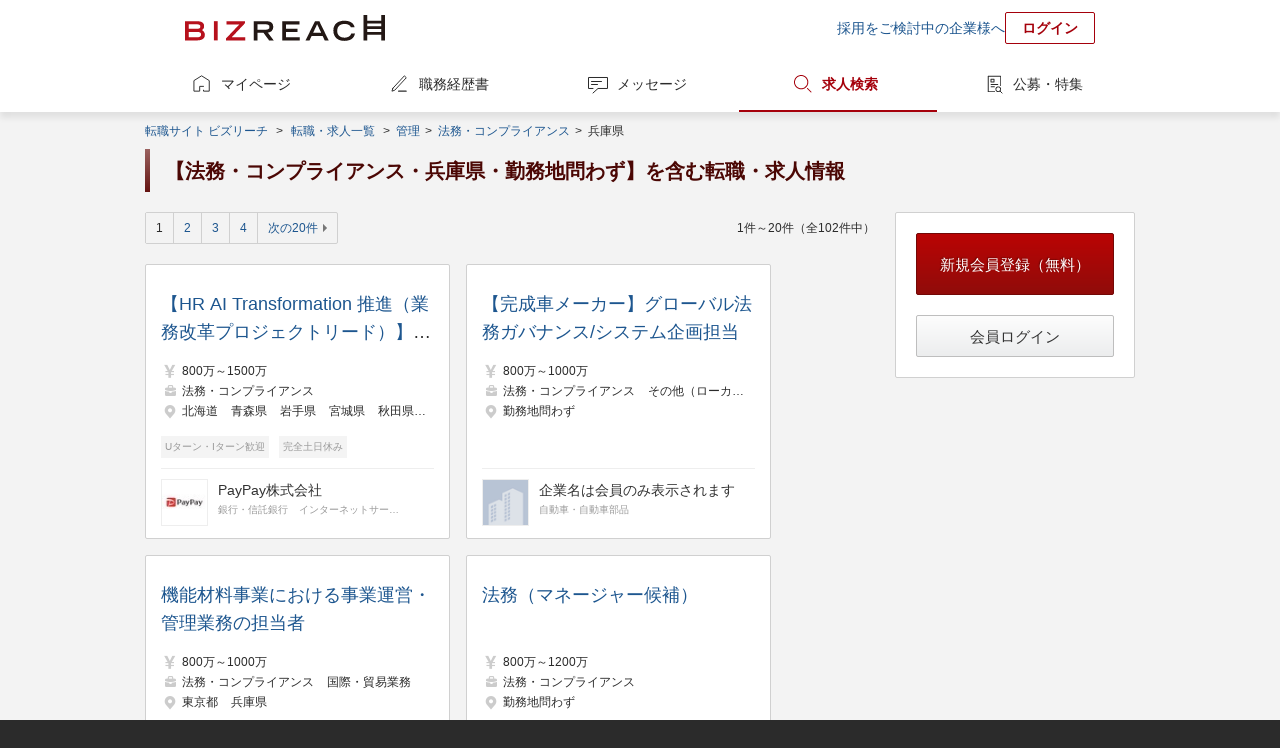

--- FILE ---
content_type: text/html;charset=UTF-8
request_url: https://www.bizreach.jp/job/j/JG002/J0011/J28/
body_size: 8194
content:
<!DOCTYPE html>
<html lang="ja">
<head>
  <meta charset="UTF-8">
<meta name="description" content="ビズリーチに掲載中の【法務・コンプライアンス・兵庫県・勤務地問わず】を含む転職・求人情報一覧です。ビズリーチは、選ばれた人だけのハイクラス転職サイトです。年収1,000万円以上の転職情報や管理職・ハイクラス・グローバル人材向けの非公開求人情報を多数掲載。非公開情報であるため、閲覧するためには会員登録が必要です。">
      <meta name="keywords" content="転職,転職サイト,求人,ハイクラス,エグゼクティブ,スカウト,ヘッドハンター,ビズリーチ">
<meta name="robots" content="index,follow">
  <meta name="verify-v1" content="jlcKR6w8IBjE3QDS+a9eaEM2+1NsySMZNRjj81MhfQE=">
<meta name="google-site-verification" content="rx6J2IknecJYz1VogAaDn17Mr1RvrFygJtaNUCyDF0c">
<meta property="og:title" content="【法務・コンプライアンス・兵庫県・勤務地問わず】を含む転職・求人情報一覧｜選ばれた人だけのハイクラス転職サイト【ビズリーチ】">
  <meta property="og:type" content="website">
  <meta property="og:url" content="https://www.bizreach.jp/">
  <meta property="og:site_name" content="ビズリーチ">
  <meta property="og:description" content="ビズリーチに掲載中の【法務・コンプライアンス・兵庫県・勤務地問わず】を含む転職・求人情報一覧です。ビズリーチは、選ばれた人だけのハイクラス転職サイトです。年収1,000万円以上の転職情報や管理職・ハイクラス・グローバル人材向けの非公開求人情報を多数掲載。非公開情報であるため、閲覧するためには会員登録が必要です。">
      <meta property="og:image" content="https://www.bizreach.jp/img/logo/c_ogimage-cm_v8.png">
  <meta name="twitter:card" content="summary">
<meta name="twitter:site" content="@bizreach_pr">
<meta name="twitter:title" content="【法務・コンプライアンス・兵庫県・勤務地問わず】を含む転職・求人情報一覧｜選ばれた人だけのハイクラス転職サイト【ビズリーチ】">
  <meta name="twitter:description" content="ビズリーチに掲載中の【法務・コンプライアンス・兵庫県・勤務地問わず】を含む転職・求人情報一覧です。ビズリーチは、選ばれた人だけのハイクラス転職サイトです。年収1,000万円以上の転職情報や管理職・ハイクラス・グローバル人材向けの非公開求人情報を多数掲載。非公開情報であるため、閲覧するためには会員登録が必要です。">
      <meta name="twitter:image" content="https://www.bizreach.jp/img/logo/c_ogimage-cm_v8.png">
  <meta property="fb:app_id" content="106521199371119" /><title>【法務・コンプライアンス・兵庫県・勤務地問わず】を含む転職・求人情報一覧｜選ばれた人だけのハイクラス転職サイト【ビズリーチ】</title>
  <link rel="canonical" href="https://www.bizreach.jp/job/j/JG002/J0011/J28/" />
<link rel="shortcut icon" href="/img/logo/favicon.ico">
<script>
  var dataLayer = dataLayer || [];
      var candidateId = null;
    dataLayer.push({
    "memberid": candidateId
  });
</script>



<!-- Google Tag Manager -->
<script>(function(w,d,s,l,i){w[l]=w[l]||[];w[l].push({'gtm.start':
    new Date().getTime(),event:'gtm.js'});var f=d.getElementsByTagName(s)[0],
  j=d.createElement(s),dl=l!='dataLayer'?'&l='+l:'';j.async=true;j.src=
  'https://www.googletagmanager.com/gtm.js?id='+i+dl;f.parentNode.insertBefore(j,f);
})(window,document,'script','dataLayer','GTM-KKDRT9');</script>
<!-- End Google Tag Manager -->
<link rel="stylesheet" href="/css/bs-reset.css?v=1768979312892">
  <link rel="stylesheet" href="/css/bs-style.css?v=1768979312892">
  <link rel="stylesheet" href="/css/sg.css?v=1768979312892">
  <link rel="stylesheet" href="/css/job/pg-job.css?v=1768979312892">
  <link rel="stylesheet" href="/css/pc/login/pg-login.css?v=1768979312892">
  <link rel="stylesheet" href="/css/cobrand/sg-cobrand-www.css?v=1768979312892">
  </head>

<body id="pageTop" class="sg-body">
<!-- Google Tag Manager (noscript) -->
<noscript><iframe src="https://www.googletagmanager.com/ns.html?id=GTM-KKDRT9"
                  height="0" width="0" style="display:none;visibility:hidden"></iframe></noscript>
<!-- End Google Tag Manager (noscript) -->
<header>
	<div class="sg-header-area cf">
	<a href="/" class="jsc-header-logo-link sg-header-logo-link">
	<dl class="sg-header-logo DD">
		<dt>選ばれた人だけのハイクラス転職サイト</dt>
		<dd>BIZREACH｜ビズリーチ</dd>
	</dl>
	</a>
	<ul class="sg-header-lower-links">
		<li><a href="https://bizreach.biz/landing/base_01/?utm_source=site&utm_campaign=hdr&utm_medium=link&trcd=1CSPG0000007_PC_" onclick="$b2.candidate.closeCaption('jsi_header_bcaption');" target="_blank">採用をご検討中の企業様へ</a></li>
		<li><a href="/login/" class="sg-login-button">ログイン</a></li>
	</ul>
    </div>
</header>
<nav class="sg-globalnavigation-area">
	<ul class="sg-globalnavigation cf">
		<li><a href="/mypage/" id="ga_globalNavi_top" class="sg-globalnavigation-mypage ">マイページ</a></li>
		<li><a href="/resume/" id="ga_globalNavi_resume" class="sg-globalnavigation-resume  jsc-resume-navi">職務経歴書</a></li>
		<li><a href="/messages/" id="ga_globalNavi_message" class="sg-globalnavigation-message ">メッセージ</a></li>
		<li><a href="/jobs/search/" id="ga_globalNavi_job" class="sg-globalnavigation-job current">求人検索</a></li>
		<li><a href="/job-feed/" class="sg-globalnavigation-job-feed ">公募・特集</a></li>
	</ul>
</nav>
<noscript><ul class="sg-error-box">
	<li>JavaScriptの設定が無効となっています。ブラウザの設定を変更してJavaScriptを有効にしてください。</li>
</ul>
</noscript>
<div class="sg-contents-area">
  <div class="sg-contents">
    <ol class="sg-pankuzu cf">
    <li>
      <a id="ga_contents_top" href="/">転職サイト ビズリーチ</a>
    </li>
    <li>
            &nbsp;&gt;&nbsp;<li><a href="/job/">転職・求人一覧</a><span class="">&nbsp;</span></li>
          <li>
      <span>&gt;&nbsp;</span>
      <a href="/job/j/JG002/">
                  管理
              </a>
    </li>
                <li>
      <span>&gt;&nbsp;</span>
      <a href="/job/j/JG002/J0011/">
                  法務・コンプライアンス
              </a>
    </li>
                <li>
      <span>&gt;&nbsp;</span>
              兵庫県
          </li></li>
        </ol>
<section>
    <h1>【法務・コンプライアンス・兵庫県・勤務地問わず】を含む転職・求人情報</h1>
  </section>
<div class="sg-2col breath cf">
            <article>
      <nav class="sg-pager cf">
  <p class="sg-pager-display">
    1件～20件（全102件中）
  </p>
  <ul class="sg-pager-links cf">
    <li>
        <a class="current">
              1</a>
          </li>
    <li>
        <a href="/job/j/JG002/J0011/J28/?p=2&pageSize=20">2</a>
                  </li>
    <li>
        <a href="/job/j/JG002/J0011/J28/?p=3&pageSize=20">3</a>
                  </li>
    <li>
        <a href="/job/j/JG002/J0011/J28/?p=4&pageSize=20">4</a>
                  </li>
    <li><a class="sg-decoration-next-arrow" href="/job/j/JG002/J0011/J28/?p=2&pageSize=20"
                 rel="next">次の20件</a></li>
        </ul>
</nav>

<nav class="pg-job-2col">
  <ul id="jsi-job-cassettes" class="sg-cassettes">
              <li class="pg-job-area-jobcassette">
        <div class="pg-job-area-jobcasette-job-data">
          <a class="pg-job-area-jobcassette-overall-link jsc-detail-trigger"
             href="/job/view/6217177/?ref=job_search" data-job-id="6217177"></a>
          <p class="no-login-line-clamp">
                        <a class="pg-job-name" href="/job/view/6217177/?ref=job_search">【HR AI Transformation 推進（業務改革プロジェクトリード）】ユーザー7,000万人超！急成長業界・Fintechでのキャリアを</a>
          </p>
          <ul class="pg-job-main-area">
            <li class="sg-icon income pg-job-annual-income">
              <span class="pg-job-annual-income">800万～1500万</span>
            </li>
            <li class="sg-icon job pg-job-icon-job">
                              <span>法務・コンプライアンス</span>
                          </li>
            <li class="sg-icon location pg-job-icon-locationlist">
                              <span>北海道</span>
                              <span>青森県</span>
                              <span>岩手県</span>
                              <span>宮城県</span>
                              <span>秋田県</span>
                              <span>山形県</span>
                              <span>福島県</span>
                              <span>東京都</span>
                              <span>神奈川県</span>
                              <span>埼玉県</span>
                              <span>千葉県</span>
                              <span>茨城県</span>
                              <span>群馬県</span>
                              <span>栃木県</span>
                              <span>愛知県</span>
                              <span>静岡県</span>
                              <span>岐阜県</span>
                              <span>三重県</span>
                              <span>山梨県</span>
                              <span>新潟県</span>
                              <span>富山県</span>
                              <span>石川県</span>
                              <span>福井県</span>
                              <span>長野県</span>
                              <span>大阪府</span>
                              <span>京都府</span>
                              <span>兵庫県</span>
                              <span>滋賀県</span>
                              <span>奈良県</span>
                              <span>和歌山県</span>
                              <span>鳥取県</span>
                              <span>島根県</span>
                              <span>岡山県</span>
                              <span>広島県</span>
                              <span>山口県</span>
                              <span>徳島県</span>
                              <span>香川県</span>
                              <span>愛媛県</span>
                              <span>高知県</span>
                              <span>福岡県</span>
                              <span>佐賀県</span>
                              <span>長崎県</span>
                              <span>熊本県</span>
                              <span>大分県</span>
                              <span>宮崎県</span>
                              <span>鹿児島県</span>
                              <span>沖縄県</span>
                          </li>
          </ul>
                      <ul class="pg-job-appeal-tags">
                              <li class="pg-job-appeal-tag">Uターン・Iターン歓迎</li>
                              <li class="pg-job-appeal-tag">完全土日休み</li>
                              <li class="pg-job-appeal-tag">フレックスタイム</li>
                          </ul>
                  </div>
        <div class="pg-job-area-jobcasette-company-data">
                      <figure class="pg-job-area-jobcassette-company  has-link  cf">
			<a href="/company/view/11985/" class="pg-job-area-jobcassette-overall-link"></a>
		<figcaption>
			<img src="//d3b6lg2n6cz976.cloudfront.net/m_company/11985_1556007664428.jpg" alt="PayPay株式会社">
		</figcaption>
	<ul class="pg-job-area-jobcassette-company-information">
					<li>
				<a class="pg-job-area-jobcassette-company-name" href="/company/view/11985/">PayPay株式会社</a>
			</li>
							<li class="pg-job-area-jobcassette-company-industry">
									<span>銀行・信託銀行</span>
									<span>インターネットサービス</span>
							</li>
			</ul>
	</figure>
                  </div>
              </li>
                <li class="pg-job-area-jobcassette">
        <div class="pg-job-area-jobcasette-job-data">
          <a class="pg-job-area-jobcassette-overall-link jsc-detail-trigger"
             href="/job/view/6292794/?ref=job_search" data-job-id="6292794"></a>
          <p class="no-login-line-clamp">
                        <a class="pg-job-name" href="/job/view/6292794/?ref=job_search">【完成車メーカー】グローバル法務ガバナンス/システム企画担当</a>
          </p>
          <ul class="pg-job-main-area">
            <li class="sg-icon income pg-job-annual-income">
              <span class="pg-job-annual-income">800万～1000万</span>
            </li>
            <li class="sg-icon job pg-job-icon-job">
                              <span>法務・コンプライアンス</span>
                              <span>その他（ローカリゼーション・QA等）</span>
                          </li>
            <li class="sg-icon location pg-job-icon-locationlist">
                              <span>勤務地問わず</span>
                          </li>
          </ul>
                  </div>
        <div class="pg-job-area-jobcasette-company-data">
                      
<figure class="pg-job-area-jobcassette-company  has-link  cf">
			<a href="/login/" class="pg-job-area-jobcassette-overall-link"></a>
		<figcaption>
		<img src="/img/recruiter/hhcompany_50.png">
	</figcaption>
	<ul class="pg-job-area-jobcassette-company-information">
		<li class="pg-job-area-jobcassette-company-name">
							企業名は会員のみ表示されます
					</li>
		<li class="pg-job-area-jobcassette-company-industry">
							<span>自動車・自動車部品</span>
					</li>
	</ul>
	</figure>
                  </div>
              </li>
                <li class="pg-job-area-jobcassette">
        <div class="pg-job-area-jobcasette-job-data">
          <a class="pg-job-area-jobcassette-overall-link jsc-detail-trigger"
             href="/job/view/6306414/?ref=job_search" data-job-id="6306414"></a>
          <p class="no-login-line-clamp">
                        <a class="pg-job-name" href="/job/view/6306414/?ref=job_search">機能材料事業における事業運営・管理業務の担当者</a>
          </p>
          <ul class="pg-job-main-area">
            <li class="sg-icon income pg-job-annual-income">
              <span class="pg-job-annual-income">800万～1000万</span>
            </li>
            <li class="sg-icon job pg-job-icon-job">
                              <span>法務・コンプライアンス</span>
                              <span>国際・貿易業務</span>
                          </li>
            <li class="sg-icon location pg-job-icon-locationlist">
                              <span>東京都</span>
                              <span>兵庫県</span>
                          </li>
          </ul>
                      <ul class="pg-job-appeal-tags">
                              <li class="pg-job-appeal-tag">完全土日休み</li>
                              <li class="pg-job-appeal-tag">フレックスタイム</li>
                          </ul>
                  </div>
        <div class="pg-job-area-jobcasette-company-data">
                      <figure class="pg-job-area-jobcassette-company  has-link  cf">
			<a href="/company/view/2182/" class="pg-job-area-jobcassette-overall-link"></a>
		<figcaption>
			<img src="//d3b6lg2n6cz976.cloudfront.net/m_company/2182_1612769283939.jpg" alt="コニカミノルタ株式会社">
		</figcaption>
	<ul class="pg-job-area-jobcassette-company-information">
					<li>
				<a class="pg-job-area-jobcassette-company-name" href="/company/view/2182/">コニカミノルタ株式会社</a>
			</li>
							<li class="pg-job-area-jobcassette-company-industry">
									<span>精密・計測機器</span>
									<span>医療機器メーカー</span>
							</li>
			</ul>
	</figure>
                  </div>
              </li>
                <li class="pg-job-area-jobcassette">
        <div class="pg-job-area-jobcasette-job-data">
          <a class="pg-job-area-jobcassette-overall-link jsc-detail-trigger"
             href="/job/view/6323563/?ref=job_search" data-job-id="6323563"></a>
          <p class="no-login-line-clamp">
                        <a class="pg-job-name" href="/job/view/6323563/?ref=job_search">法務（マネージャー候補）</a>
          </p>
          <ul class="pg-job-main-area">
            <li class="sg-icon income pg-job-annual-income">
              <span class="pg-job-annual-income">800万～1200万</span>
            </li>
            <li class="sg-icon job pg-job-icon-job">
                              <span>法務・コンプライアンス</span>
                          </li>
            <li class="sg-icon location pg-job-icon-locationlist">
                              <span>勤務地問わず</span>
                          </li>
          </ul>
                  </div>
        <div class="pg-job-area-jobcasette-company-data">
                      
<figure class="pg-job-area-jobcassette-company  has-link  cf">
			<a href="/login/" class="pg-job-area-jobcassette-overall-link"></a>
		<figcaption>
		<img src="/img/recruiter/hhcompany_50.png">
	</figcaption>
	<ul class="pg-job-area-jobcassette-company-information">
		<li class="pg-job-area-jobcassette-company-name">
							企業名は会員のみ表示されます
					</li>
		<li class="pg-job-area-jobcassette-company-industry">
							<span>インターネットサービス</span>
					</li>
	</ul>
	</figure>
                  </div>
              </li>
                <li class="pg-job-area-jobcassette">
        <div class="pg-job-area-jobcasette-job-data">
          <a class="pg-job-area-jobcassette-overall-link jsc-detail-trigger"
             href="/job/view/6332547/?ref=job_search" data-job-id="6332547"></a>
          <p class="no-login-line-clamp">
                        <a class="pg-job-name" href="/job/view/6332547/?ref=job_search">法務</a>
          </p>
          <ul class="pg-job-main-area">
            <li class="sg-icon income pg-job-annual-income">
              <span class="pg-job-annual-income">800万～1000万</span>
            </li>
            <li class="sg-icon job pg-job-icon-job">
                              <span>法務・コンプライアンス</span>
                          </li>
            <li class="sg-icon location pg-job-icon-locationlist">
                              <span>兵庫県</span>
                          </li>
          </ul>
                  </div>
        <div class="pg-job-area-jobcasette-company-data">
                      
<figure class="pg-job-area-jobcassette-company  has-link  cf">
			<a href="/login/" class="pg-job-area-jobcassette-overall-link"></a>
		<figcaption>
		<img src="/img/recruiter/hhcompany_50.png">
	</figcaption>
	<ul class="pg-job-area-jobcassette-company-information">
		<li class="pg-job-area-jobcassette-company-name">
							企業名は会員のみ表示されます
					</li>
		<li class="pg-job-area-jobcassette-company-industry">
							<span>化学・石油</span>
					</li>
	</ul>
	</figure>
                  </div>
              </li>
                <li class="pg-job-area-jobcassette">
        <div class="pg-job-area-jobcasette-job-data">
          <a class="pg-job-area-jobcassette-overall-link jsc-detail-trigger"
             href="/job/view/6358972/?ref=job_search" data-job-id="6358972"></a>
          <p class="no-login-line-clamp">
                        <a class="pg-job-name" href="/job/view/6358972/?ref=job_search">法務（弁護士）	</a>
          </p>
          <ul class="pg-job-main-area">
            <li class="sg-icon income pg-job-annual-income">
              <span class="pg-job-annual-income">800万～1200万</span>
            </li>
            <li class="sg-icon job pg-job-icon-job">
                              <span>法務・コンプライアンス</span>
                              <span>弁護士</span>
                          </li>
            <li class="sg-icon location pg-job-icon-locationlist">
                              <span>勤務地問わず</span>
                          </li>
          </ul>
                  </div>
        <div class="pg-job-area-jobcasette-company-data">
                      
<figure class="pg-job-area-jobcassette-company  has-link  cf">
			<a href="/login/" class="pg-job-area-jobcassette-overall-link"></a>
		<figcaption>
		<img src="/img/recruiter/hhcompany_50.png">
	</figcaption>
	<ul class="pg-job-area-jobcassette-company-information">
		<li class="pg-job-area-jobcassette-company-name">
							企業名は会員のみ表示されます
					</li>
		<li class="pg-job-area-jobcassette-company-industry">
							<span>インターネットサービス</span>
					</li>
	</ul>
	</figure>
                  </div>
              </li>
                <li class="pg-job-area-jobcassette">
        <div class="pg-job-area-jobcasette-job-data">
          <a class="pg-job-area-jobcassette-overall-link jsc-detail-trigger"
             href="/job/view/6372597/?ref=job_search" data-job-id="6372597"></a>
          <p class="no-login-line-clamp">
                        <a class="pg-job-name" href="/job/view/6372597/?ref=job_search">【フルリモート可】新規事業法務担当/大手FinTech企業求人</a>
          </p>
          <ul class="pg-job-main-area">
            <li class="sg-icon income pg-job-annual-income">
              <span class="pg-job-annual-income">800万～1200万</span>
            </li>
            <li class="sg-icon job pg-job-icon-job">
                              <span>法務・コンプライアンス</span>
                              <span>リーガル・コンプライアンス</span>
                              <span>事業企画・事業統括</span>
                          </li>
            <li class="sg-icon location pg-job-icon-locationlist">
                              <span>北海道</span>
                              <span>青森県</span>
                              <span>岩手県</span>
                              <span>宮城県</span>
                              <span>秋田県</span>
                              <span>山形県</span>
                              <span>福島県</span>
                              <span>茨城県</span>
                              <span>栃木県</span>
                              <span>群馬県</span>
                              <span>埼玉県</span>
                              <span>千葉県</span>
                              <span>東京都</span>
                              <span>神奈川県</span>
                              <span>新潟県</span>
                              <span>富山県</span>
                              <span>石川県</span>
                              <span>福井県</span>
                              <span>山梨県</span>
                              <span>長野県</span>
                              <span>岐阜県</span>
                              <span>静岡県</span>
                              <span>愛知県</span>
                              <span>三重県</span>
                              <span>滋賀県</span>
                              <span>京都府</span>
                              <span>大阪府</span>
                              <span>兵庫県</span>
                              <span>奈良県</span>
                              <span>和歌山県</span>
                              <span>鳥取県</span>
                              <span>島根県</span>
                              <span>岡山県</span>
                              <span>広島県</span>
                              <span>山口県</span>
                              <span>徳島県</span>
                              <span>香川県</span>
                              <span>愛媛県</span>
                              <span>高知県</span>
                              <span>福岡県</span>
                              <span>佐賀県</span>
                              <span>長崎県</span>
                              <span>熊本県</span>
                              <span>大分県</span>
                              <span>宮崎県</span>
                              <span>鹿児島県</span>
                              <span>沖縄県</span>
                          </li>
          </ul>
                  </div>
        <div class="pg-job-area-jobcasette-company-data">
                      
<figure class="pg-job-area-jobcassette-company  has-link  cf">
			<a href="/login/" class="pg-job-area-jobcassette-overall-link"></a>
		<figcaption>
		<img src="/img/recruiter/hhcompany_50.png">
	</figcaption>
	<ul class="pg-job-area-jobcassette-company-information">
		<li class="pg-job-area-jobcassette-company-name">
							企業名は会員のみ表示されます
					</li>
		<li class="pg-job-area-jobcassette-company-industry">
							<span>銀行・信託銀行</span>
							<span>インターネットサービス</span>
					</li>
	</ul>
	</figure>
                  </div>
              </li>
                <li class="pg-job-area-jobcassette">
        <div class="pg-job-area-jobcasette-job-data">
          <a class="pg-job-area-jobcassette-overall-link jsc-detail-trigger"
             href="/job/view/6372599/?ref=job_search" data-job-id="6372599"></a>
          <p class="no-login-line-clamp">
                        <a class="pg-job-name" href="/job/view/6372599/?ref=job_search">【フルリモート可】ビジネスコンプライアンス担当/大手FinTech企業求人</a>
          </p>
          <ul class="pg-job-main-area">
            <li class="sg-icon income pg-job-annual-income">
              <span class="pg-job-annual-income">800万～1200万</span>
            </li>
            <li class="sg-icon job pg-job-icon-job">
                              <span>法務・コンプライアンス</span>
                              <span>リーガル・コンプライアンス</span>
                              <span>内部監査・内部統制</span>
                          </li>
            <li class="sg-icon location pg-job-icon-locationlist">
                              <span>北海道</span>
                              <span>青森県</span>
                              <span>岩手県</span>
                              <span>宮城県</span>
                              <span>秋田県</span>
                              <span>山形県</span>
                              <span>福島県</span>
                              <span>茨城県</span>
                              <span>栃木県</span>
                              <span>群馬県</span>
                              <span>埼玉県</span>
                              <span>千葉県</span>
                              <span>東京都</span>
                              <span>神奈川県</span>
                              <span>新潟県</span>
                              <span>富山県</span>
                              <span>石川県</span>
                              <span>福井県</span>
                              <span>山梨県</span>
                              <span>長野県</span>
                              <span>岐阜県</span>
                              <span>静岡県</span>
                              <span>愛知県</span>
                              <span>三重県</span>
                              <span>滋賀県</span>
                              <span>京都府</span>
                              <span>大阪府</span>
                              <span>兵庫県</span>
                              <span>奈良県</span>
                              <span>和歌山県</span>
                              <span>鳥取県</span>
                              <span>島根県</span>
                              <span>岡山県</span>
                              <span>広島県</span>
                              <span>山口県</span>
                              <span>徳島県</span>
                              <span>香川県</span>
                              <span>愛媛県</span>
                              <span>高知県</span>
                              <span>福岡県</span>
                              <span>佐賀県</span>
                              <span>長崎県</span>
                              <span>熊本県</span>
                              <span>大分県</span>
                              <span>宮崎県</span>
                              <span>鹿児島県</span>
                              <span>沖縄県</span>
                          </li>
          </ul>
                  </div>
        <div class="pg-job-area-jobcasette-company-data">
                      
<figure class="pg-job-area-jobcassette-company  has-link  cf">
			<a href="/login/" class="pg-job-area-jobcassette-overall-link"></a>
		<figcaption>
		<img src="/img/recruiter/hhcompany_50.png">
	</figcaption>
	<ul class="pg-job-area-jobcassette-company-information">
		<li class="pg-job-area-jobcassette-company-name">
							企業名は会員のみ表示されます
					</li>
		<li class="pg-job-area-jobcassette-company-industry">
							<span>銀行・信託銀行</span>
							<span>インターネットサービス</span>
					</li>
	</ul>
	</figure>
                  </div>
              </li>
                <li class="pg-job-area-jobcassette">
        <div class="pg-job-area-jobcasette-job-data">
          <a class="pg-job-area-jobcassette-overall-link jsc-detail-trigger"
             href="/job/view/6372600/?ref=job_search" data-job-id="6372600"></a>
          <p class="no-login-line-clamp">
                        <a class="pg-job-name" href="/job/view/6372600/?ref=job_search">【フルリモート可】業務監査担当/大手FinTech企業求人</a>
          </p>
          <ul class="pg-job-main-area">
            <li class="sg-icon income pg-job-annual-income">
              <span class="pg-job-annual-income">800万～1200万</span>
            </li>
            <li class="sg-icon job pg-job-icon-job">
                              <span>内部監査・内部統制</span>
                              <span>法務・コンプライアンス</span>
                              <span>リーガル・コンプライアンス</span>
                          </li>
            <li class="sg-icon location pg-job-icon-locationlist">
                              <span>北海道</span>
                              <span>青森県</span>
                              <span>岩手県</span>
                              <span>宮城県</span>
                              <span>秋田県</span>
                              <span>山形県</span>
                              <span>福島県</span>
                              <span>茨城県</span>
                              <span>栃木県</span>
                              <span>群馬県</span>
                              <span>埼玉県</span>
                              <span>千葉県</span>
                              <span>東京都</span>
                              <span>神奈川県</span>
                              <span>新潟県</span>
                              <span>富山県</span>
                              <span>石川県</span>
                              <span>福井県</span>
                              <span>山梨県</span>
                              <span>長野県</span>
                              <span>岐阜県</span>
                              <span>静岡県</span>
                              <span>愛知県</span>
                              <span>三重県</span>
                              <span>滋賀県</span>
                              <span>京都府</span>
                              <span>大阪府</span>
                              <span>兵庫県</span>
                              <span>奈良県</span>
                              <span>和歌山県</span>
                              <span>鳥取県</span>
                              <span>島根県</span>
                              <span>岡山県</span>
                              <span>広島県</span>
                              <span>山口県</span>
                              <span>徳島県</span>
                              <span>香川県</span>
                              <span>愛媛県</span>
                              <span>高知県</span>
                              <span>福岡県</span>
                              <span>佐賀県</span>
                              <span>長崎県</span>
                              <span>熊本県</span>
                              <span>大分県</span>
                              <span>宮崎県</span>
                              <span>鹿児島県</span>
                              <span>沖縄県</span>
                          </li>
          </ul>
                  </div>
        <div class="pg-job-area-jobcasette-company-data">
                      
<figure class="pg-job-area-jobcassette-company  has-link  cf">
			<a href="/login/" class="pg-job-area-jobcassette-overall-link"></a>
		<figcaption>
		<img src="/img/recruiter/hhcompany_50.png">
	</figcaption>
	<ul class="pg-job-area-jobcassette-company-information">
		<li class="pg-job-area-jobcassette-company-name">
							企業名は会員のみ表示されます
					</li>
		<li class="pg-job-area-jobcassette-company-industry">
							<span>銀行・信託銀行</span>
							<span>インターネットサービス</span>
					</li>
	</ul>
	</figure>
                  </div>
              </li>
                <li class="pg-job-area-jobcassette">
        <div class="pg-job-area-jobcasette-job-data">
          <a class="pg-job-area-jobcassette-overall-link jsc-detail-trigger"
             href="/job/view/6372601/?ref=job_search" data-job-id="6372601"></a>
          <p class="no-login-line-clamp">
                        <a class="pg-job-name" href="/job/view/6372601/?ref=job_search">【フルリモート可】リスク管理/大手FinTech企業求人</a>
          </p>
          <ul class="pg-job-main-area">
            <li class="sg-icon income pg-job-annual-income">
              <span class="pg-job-annual-income">800万～1200万</span>
            </li>
            <li class="sg-icon job pg-job-icon-job">
                              <span>内部監査・内部統制</span>
                              <span>法務・コンプライアンス</span>
                              <span>リスク・与信・債権管理</span>
                          </li>
            <li class="sg-icon location pg-job-icon-locationlist">
                              <span>北海道</span>
                              <span>青森県</span>
                              <span>岩手県</span>
                              <span>宮城県</span>
                              <span>秋田県</span>
                              <span>山形県</span>
                              <span>福島県</span>
                              <span>茨城県</span>
                              <span>栃木県</span>
                              <span>群馬県</span>
                              <span>埼玉県</span>
                              <span>千葉県</span>
                              <span>東京都</span>
                              <span>神奈川県</span>
                              <span>新潟県</span>
                              <span>富山県</span>
                              <span>石川県</span>
                              <span>福井県</span>
                              <span>山梨県</span>
                              <span>長野県</span>
                              <span>岐阜県</span>
                              <span>静岡県</span>
                              <span>愛知県</span>
                              <span>三重県</span>
                              <span>滋賀県</span>
                              <span>京都府</span>
                              <span>大阪府</span>
                              <span>兵庫県</span>
                              <span>奈良県</span>
                              <span>和歌山県</span>
                              <span>鳥取県</span>
                              <span>島根県</span>
                              <span>岡山県</span>
                              <span>広島県</span>
                              <span>山口県</span>
                              <span>徳島県</span>
                              <span>香川県</span>
                              <span>愛媛県</span>
                              <span>高知県</span>
                              <span>福岡県</span>
                              <span>佐賀県</span>
                              <span>長崎県</span>
                              <span>熊本県</span>
                              <span>大分県</span>
                              <span>宮崎県</span>
                              <span>鹿児島県</span>
                              <span>沖縄県</span>
                          </li>
          </ul>
                  </div>
        <div class="pg-job-area-jobcasette-company-data">
                      
<figure class="pg-job-area-jobcassette-company  has-link  cf">
			<a href="/login/" class="pg-job-area-jobcassette-overall-link"></a>
		<figcaption>
		<img src="/img/recruiter/hhcompany_50.png">
	</figcaption>
	<ul class="pg-job-area-jobcassette-company-information">
		<li class="pg-job-area-jobcassette-company-name">
							企業名は会員のみ表示されます
					</li>
		<li class="pg-job-area-jobcassette-company-industry">
							<span>銀行・信託銀行</span>
							<span>インターネットサービス</span>
					</li>
	</ul>
	</figure>
                  </div>
              </li>
                <li class="pg-job-area-jobcassette">
        <div class="pg-job-area-jobcasette-job-data">
          <a class="pg-job-area-jobcassette-overall-link jsc-detail-trigger"
             href="/job/view/6372602/?ref=job_search" data-job-id="6372602"></a>
          <p class="no-login-line-clamp">
                        <a class="pg-job-name" href="/job/view/6372602/?ref=job_search">【フルリモート可】システムリスク管理担当/大手FinTech企業求人</a>
          </p>
          <ul class="pg-job-main-area">
            <li class="sg-icon income pg-job-annual-income">
              <span class="pg-job-annual-income">800万～1200万</span>
            </li>
            <li class="sg-icon job pg-job-icon-job">
                              <span>内部監査・内部統制</span>
                              <span>法務・コンプライアンス</span>
                              <span>リスク・与信・債権管理</span>
                          </li>
            <li class="sg-icon location pg-job-icon-locationlist">
                              <span>北海道</span>
                              <span>青森県</span>
                              <span>岩手県</span>
                              <span>宮城県</span>
                              <span>秋田県</span>
                              <span>山形県</span>
                              <span>福島県</span>
                              <span>茨城県</span>
                              <span>栃木県</span>
                              <span>群馬県</span>
                              <span>埼玉県</span>
                              <span>千葉県</span>
                              <span>東京都</span>
                              <span>神奈川県</span>
                              <span>新潟県</span>
                              <span>富山県</span>
                              <span>石川県</span>
                              <span>福井県</span>
                              <span>山梨県</span>
                              <span>長野県</span>
                              <span>岐阜県</span>
                              <span>静岡県</span>
                              <span>愛知県</span>
                              <span>三重県</span>
                              <span>滋賀県</span>
                              <span>京都府</span>
                              <span>大阪府</span>
                              <span>兵庫県</span>
                              <span>奈良県</span>
                              <span>和歌山県</span>
                              <span>鳥取県</span>
                              <span>島根県</span>
                              <span>岡山県</span>
                              <span>広島県</span>
                              <span>山口県</span>
                              <span>徳島県</span>
                              <span>香川県</span>
                              <span>愛媛県</span>
                              <span>高知県</span>
                              <span>福岡県</span>
                              <span>佐賀県</span>
                              <span>長崎県</span>
                              <span>熊本県</span>
                              <span>大分県</span>
                              <span>宮崎県</span>
                              <span>鹿児島県</span>
                              <span>沖縄県</span>
                          </li>
          </ul>
                  </div>
        <div class="pg-job-area-jobcasette-company-data">
                      
<figure class="pg-job-area-jobcassette-company  has-link  cf">
			<a href="/login/" class="pg-job-area-jobcassette-overall-link"></a>
		<figcaption>
		<img src="/img/recruiter/hhcompany_50.png">
	</figcaption>
	<ul class="pg-job-area-jobcassette-company-information">
		<li class="pg-job-area-jobcassette-company-name">
							企業名は会員のみ表示されます
					</li>
		<li class="pg-job-area-jobcassette-company-industry">
							<span>銀行・信託銀行</span>
							<span>インターネットサービス</span>
					</li>
	</ul>
	</figure>
                  </div>
              </li>
                <li class="pg-job-area-jobcassette">
        <div class="pg-job-area-jobcasette-job-data">
          <a class="pg-job-area-jobcassette-overall-link jsc-detail-trigger"
             href="/job/view/6372603/?ref=job_search" data-job-id="6372603"></a>
          <p class="no-login-line-clamp">
                        <a class="pg-job-name" href="/job/view/6372603/?ref=job_search">【フルリモート可】内部統制担当（業務）/大手FinTech企業求人</a>
          </p>
          <ul class="pg-job-main-area">
            <li class="sg-icon income pg-job-annual-income">
              <span class="pg-job-annual-income">800万～1200万</span>
            </li>
            <li class="sg-icon job pg-job-icon-job">
                              <span>内部監査・内部統制</span>
                              <span>法務・コンプライアンス</span>
                              <span>リスク・与信・債権管理</span>
                          </li>
            <li class="sg-icon location pg-job-icon-locationlist">
                              <span>北海道</span>
                              <span>青森県</span>
                              <span>岩手県</span>
                              <span>宮城県</span>
                              <span>秋田県</span>
                              <span>山形県</span>
                              <span>福島県</span>
                              <span>茨城県</span>
                              <span>栃木県</span>
                              <span>群馬県</span>
                              <span>埼玉県</span>
                              <span>千葉県</span>
                              <span>東京都</span>
                              <span>神奈川県</span>
                              <span>新潟県</span>
                              <span>富山県</span>
                              <span>石川県</span>
                              <span>福井県</span>
                              <span>山梨県</span>
                              <span>長野県</span>
                              <span>岐阜県</span>
                              <span>静岡県</span>
                              <span>愛知県</span>
                              <span>三重県</span>
                              <span>滋賀県</span>
                              <span>京都府</span>
                              <span>大阪府</span>
                              <span>兵庫県</span>
                              <span>奈良県</span>
                              <span>和歌山県</span>
                              <span>鳥取県</span>
                              <span>島根県</span>
                              <span>岡山県</span>
                              <span>広島県</span>
                              <span>山口県</span>
                              <span>徳島県</span>
                              <span>香川県</span>
                              <span>愛媛県</span>
                              <span>高知県</span>
                              <span>福岡県</span>
                              <span>佐賀県</span>
                              <span>長崎県</span>
                              <span>熊本県</span>
                              <span>大分県</span>
                              <span>宮崎県</span>
                              <span>鹿児島県</span>
                              <span>沖縄県</span>
                          </li>
          </ul>
                  </div>
        <div class="pg-job-area-jobcasette-company-data">
                      
<figure class="pg-job-area-jobcassette-company  has-link  cf">
			<a href="/login/" class="pg-job-area-jobcassette-overall-link"></a>
		<figcaption>
		<img src="/img/recruiter/hhcompany_50.png">
	</figcaption>
	<ul class="pg-job-area-jobcassette-company-information">
		<li class="pg-job-area-jobcassette-company-name">
							企業名は会員のみ表示されます
					</li>
		<li class="pg-job-area-jobcassette-company-industry">
							<span>銀行・信託銀行</span>
							<span>インターネットサービス</span>
					</li>
	</ul>
	</figure>
                  </div>
              </li>
                <li class="pg-job-area-jobcassette">
        <div class="pg-job-area-jobcasette-job-data">
          <a class="pg-job-area-jobcassette-overall-link jsc-detail-trigger"
             href="/job/view/6428024/?ref=job_search" data-job-id="6428024"></a>
          <p class="no-login-line-clamp">
                        <a class="pg-job-name" href="/job/view/6428024/?ref=job_search">フルリモート／フルフレックス【大手鉄道会社グループ／法務（事業戦略）】</a>
          </p>
          <ul class="pg-job-main-area">
            <li class="sg-icon income pg-job-annual-income">
              <span class="pg-job-annual-income">800万～1100万</span>
            </li>
            <li class="sg-icon job pg-job-icon-job">
                              <span>法務・コンプライアンス</span>
                          </li>
            <li class="sg-icon location pg-job-icon-locationlist">
                              <span>勤務地問わず</span>
                          </li>
          </ul>
                  </div>
        <div class="pg-job-area-jobcasette-company-data">
                      
<figure class="pg-job-area-jobcassette-company  has-link  cf">
			<a href="/login/" class="pg-job-area-jobcassette-overall-link"></a>
		<figcaption>
		<img src="/img/recruiter/hhcompany_50.png">
	</figcaption>
	<ul class="pg-job-area-jobcassette-company-information">
		<li class="pg-job-area-jobcassette-company-name">
							企業名は会員のみ表示されます
					</li>
		<li class="pg-job-area-jobcassette-company-industry">
							<span>インターネットサービス</span>
							<span>鉄道</span>
					</li>
	</ul>
	</figure>
                  </div>
              </li>
                <li class="pg-job-area-jobcassette">
        <div class="pg-job-area-jobcasette-job-data">
          <a class="pg-job-area-jobcassette-overall-link jsc-detail-trigger"
             href="/job/view/6459536/?ref=job_search" data-job-id="6459536"></a>
          <p class="no-login-line-clamp">
                        <a class="pg-job-name" href="/job/view/6459536/?ref=job_search">【尼崎】次世代戦闘機開発における耐空性認証取得および安全性管理【電子通信システム製作所】＃</a>
          </p>
          <ul class="pg-job-main-area">
            <li class="sg-icon income pg-job-annual-income">
              <span class="pg-job-annual-income">800万～1200万</span>
            </li>
            <li class="sg-icon job pg-job-icon-job">
                              <span>法務・コンプライアンス</span>
                          </li>
            <li class="sg-icon location pg-job-icon-locationlist">
                              <span>兵庫県</span>
                          </li>
          </ul>
                  </div>
        <div class="pg-job-area-jobcasette-company-data">
                      
<figure class="pg-job-area-jobcassette-company  has-link  cf">
			<a href="/login/" class="pg-job-area-jobcassette-overall-link"></a>
		<figcaption>
		<img src="/img/recruiter/hhcompany_50.png">
	</figcaption>
	<ul class="pg-job-area-jobcassette-company-information">
		<li class="pg-job-area-jobcassette-company-name">
							企業名は会員のみ表示されます
					</li>
		<li class="pg-job-area-jobcassette-company-industry">
							<span>電気・電子</span>
					</li>
	</ul>
	</figure>
                  </div>
              </li>
                <li class="pg-job-area-jobcassette">
        <div class="pg-job-area-jobcasette-job-data">
          <a class="pg-job-area-jobcassette-overall-link jsc-detail-trigger"
             href="/job/view/6460664/?ref=job_search" data-job-id="6460664"></a>
          <p class="no-login-line-clamp">
                        <a class="pg-job-name" href="/job/view/6460664/?ref=job_search">【H205】グループの内部統制全般に係る業務（兵庫）</a>
          </p>
          <ul class="pg-job-main-area">
            <li class="sg-icon income pg-job-annual-income">
              <span class="pg-job-annual-income">800万～1100万</span>
            </li>
            <li class="sg-icon job pg-job-icon-job">
                              <span>法務・コンプライアンス</span>
                              <span>内部監査・内部統制</span>
                              <span>総務</span>
                          </li>
            <li class="sg-icon location pg-job-icon-locationlist">
                              <span>兵庫県</span>
                          </li>
          </ul>
                  </div>
        <div class="pg-job-area-jobcasette-company-data">
                      
<figure class="pg-job-area-jobcassette-company  has-link  cf">
			<a href="/login/" class="pg-job-area-jobcassette-overall-link"></a>
		<figcaption>
		<img src="/img/recruiter/hhcompany_50.png">
	</figcaption>
	<ul class="pg-job-area-jobcassette-company-information">
		<li class="pg-job-area-jobcassette-company-name">
							企業名は会員のみ表示されます
					</li>
		<li class="pg-job-area-jobcassette-company-industry">
							<span>素材</span>
							<span>化学・石油</span>
					</li>
	</ul>
	</figure>
                  </div>
              </li>
                <li class="pg-job-area-jobcassette">
        <div class="pg-job-area-jobcasette-job-data">
          <a class="pg-job-area-jobcassette-overall-link jsc-detail-trigger"
             href="/job/view/6485125/?ref=job_search" data-job-id="6485125"></a>
          <p class="no-login-line-clamp">
                        <a class="pg-job-name" href="/job/view/6485125/?ref=job_search">【フルリモート】AI Governance Leader｜最大規模の国産LLMの開発</a>
          </p>
          <ul class="pg-job-main-area">
            <li class="sg-icon income pg-job-annual-income">
              <span class="pg-job-annual-income">800万～1800万</span>
            </li>
            <li class="sg-icon job pg-job-icon-job">
                              <span>内部監査・内部統制</span>
                              <span>法務・コンプライアンス</span>
                              <span>財務・会計コンサルタント</span>
                          </li>
            <li class="sg-icon location pg-job-icon-locationlist">
                              <span>北海道</span>
                              <span>青森県</span>
                              <span>岩手県</span>
                              <span>宮城県</span>
                              <span>秋田県</span>
                              <span>山形県</span>
                              <span>福島県</span>
                              <span>茨城県</span>
                              <span>栃木県</span>
                              <span>群馬県</span>
                              <span>埼玉県</span>
                              <span>千葉県</span>
                              <span>東京都</span>
                              <span>神奈川県</span>
                              <span>新潟県</span>
                              <span>富山県</span>
                              <span>石川県</span>
                              <span>福井県</span>
                              <span>山梨県</span>
                              <span>長野県</span>
                              <span>岐阜県</span>
                              <span>静岡県</span>
                              <span>愛知県</span>
                              <span>三重県</span>
                              <span>滋賀県</span>
                              <span>京都府</span>
                              <span>大阪府</span>
                              <span>兵庫県</span>
                              <span>奈良県</span>
                              <span>和歌山県</span>
                              <span>鳥取県</span>
                              <span>島根県</span>
                              <span>岡山県</span>
                              <span>広島県</span>
                              <span>山口県</span>
                              <span>徳島県</span>
                              <span>香川県</span>
                              <span>愛媛県</span>
                              <span>高知県</span>
                              <span>福岡県</span>
                              <span>佐賀県</span>
                              <span>長崎県</span>
                              <span>熊本県</span>
                              <span>大分県</span>
                              <span>宮崎県</span>
                              <span>鹿児島県</span>
                              <span>沖縄県</span>
                          </li>
          </ul>
                  </div>
        <div class="pg-job-area-jobcasette-company-data">
                      
<figure class="pg-job-area-jobcassette-company  has-link  cf">
			<a href="/login/" class="pg-job-area-jobcassette-overall-link"></a>
		<figcaption>
		<img src="/img/recruiter/hhcompany_50.png">
	</figcaption>
	<ul class="pg-job-area-jobcassette-company-information">
		<li class="pg-job-area-jobcassette-company-name">
							企業名は会員のみ表示されます
					</li>
		<li class="pg-job-area-jobcassette-company-industry">
							<span>通信・キャリア</span>
							<span>ソフトウエア</span>
					</li>
	</ul>
	</figure>
                  </div>
              </li>
                <li class="pg-job-area-jobcassette">
        <div class="pg-job-area-jobcasette-job-data">
          <a class="pg-job-area-jobcassette-overall-link jsc-detail-trigger"
             href="/job/view/6569282/?ref=job_search" data-job-id="6569282"></a>
          <p class="no-login-line-clamp">
                          <span class="sg-new-icon">NEW</span>
                        <a class="pg-job-name" href="/job/view/6569282/?ref=job_search">【H205】グループの内部統制全般に係る業務（兵庫）</a>
          </p>
          <ul class="pg-job-main-area">
            <li class="sg-icon income pg-job-annual-income">
              <span class="pg-job-annual-income">800万～1100万</span>
            </li>
            <li class="sg-icon job pg-job-icon-job">
                              <span>法務・コンプライアンス</span>
                              <span>内部監査・内部統制</span>
                              <span>総務</span>
                          </li>
            <li class="sg-icon location pg-job-icon-locationlist">
                              <span>兵庫県</span>
                          </li>
          </ul>
                  </div>
        <div class="pg-job-area-jobcasette-company-data">
                      
<figure class="pg-job-area-jobcassette-company  has-link  cf">
			<a href="/login/" class="pg-job-area-jobcassette-overall-link"></a>
		<figcaption>
		<img src="/img/recruiter/hhcompany_50.png">
	</figcaption>
	<ul class="pg-job-area-jobcassette-company-information">
		<li class="pg-job-area-jobcassette-company-name">
							企業名は会員のみ表示されます
					</li>
		<li class="pg-job-area-jobcassette-company-industry">
							<span>素材</span>
							<span>化学・石油</span>
					</li>
	</ul>
	</figure>
                  </div>
              </li>
                <li class="pg-job-area-jobcassette">
        <div class="pg-job-area-jobcasette-job-data">
          <a class="pg-job-area-jobcassette-overall-link jsc-detail-trigger"
             href="/job/view/6570313/?ref=job_search" data-job-id="6570313"></a>
          <p class="no-login-line-clamp">
                          <span class="sg-new-icon">NEW</span>
                        <a class="pg-job-name" href="/job/view/6570313/?ref=job_search">【法務/管理職候補】医療・介護・障がい福祉領域で全国500ヶ所前後事業所を展開する急成長企業</a>
          </p>
          <ul class="pg-job-main-area">
            <li class="sg-icon income pg-job-annual-income">
              <span class="pg-job-annual-income">800万～1500万</span>
            </li>
            <li class="sg-icon job pg-job-icon-job">
                              <span>法務・コンプライアンス</span>
                              <span>M&A・合併・提携</span>
                              <span>知的財産・特許</span>
                          </li>
            <li class="sg-icon location pg-job-icon-locationlist">
                              <span>兵庫県</span>
                          </li>
          </ul>
                  </div>
        <div class="pg-job-area-jobcasette-company-data">
                      
<figure class="pg-job-area-jobcassette-company  has-link  cf">
			<a href="/login/" class="pg-job-area-jobcassette-overall-link"></a>
		<figcaption>
		<img src="/img/recruiter/hhcompany_50.png">
	</figcaption>
	<ul class="pg-job-area-jobcassette-company-information">
		<li class="pg-job-area-jobcassette-company-name">
							企業名は会員のみ表示されます
					</li>
		<li class="pg-job-area-jobcassette-company-industry">
							<span>福祉・介護</span>
					</li>
	</ul>
	</figure>
                  </div>
              </li>
                <li class="pg-job-area-jobcassette">
        <div class="pg-job-area-jobcasette-job-data">
          <a class="pg-job-area-jobcassette-overall-link jsc-detail-trigger"
             href="/job/view/6570350/?ref=job_search" data-job-id="6570350"></a>
          <p class="no-login-line-clamp">
                          <span class="sg-new-icon">NEW</span>
                        <a class="pg-job-name" href="/job/view/6570350/?ref=job_search">【法務/管理職候補】医療・介護・障がい福祉領域で全国500ヶ所前後事業所を展開する急成長企業</a>
          </p>
          <ul class="pg-job-main-area">
            <li class="sg-icon income pg-job-annual-income">
              <span class="pg-job-annual-income">800万～1500万</span>
            </li>
            <li class="sg-icon job pg-job-icon-job">
                              <span>法務・コンプライアンス</span>
                              <span>M&A・合併・提携</span>
                              <span>知的財産・特許</span>
                          </li>
            <li class="sg-icon location pg-job-icon-locationlist">
                              <span>兵庫県</span>
                          </li>
          </ul>
                  </div>
        <div class="pg-job-area-jobcasette-company-data">
                      
<figure class="pg-job-area-jobcassette-company  has-link  cf">
			<a href="/login/" class="pg-job-area-jobcassette-overall-link"></a>
		<figcaption>
		<img src="/img/recruiter/hhcompany_50.png">
	</figcaption>
	<ul class="pg-job-area-jobcassette-company-information">
		<li class="pg-job-area-jobcassette-company-name">
							企業名は会員のみ表示されます
					</li>
		<li class="pg-job-area-jobcassette-company-industry">
							<span>福祉・介護</span>
					</li>
	</ul>
	</figure>
                  </div>
              </li>
                <li class="pg-job-area-jobcassette">
        <div class="pg-job-area-jobcasette-job-data">
          <a class="pg-job-area-jobcassette-overall-link jsc-detail-trigger"
             href="/job/view/6571535/?ref=job_search" data-job-id="6571535"></a>
          <p class="no-login-line-clamp">
                          <span class="sg-new-icon">NEW</span>
                        <a class="pg-job-name" href="/job/view/6571535/?ref=job_search">法務マネージャー候補【姫路】※フレックスタイム制度/在宅勤務制度有/新幹線通勤可</a>
          </p>
          <ul class="pg-job-main-area">
            <li class="sg-icon income pg-job-annual-income">
              <span class="pg-job-annual-income">900万～1100万</span>
            </li>
            <li class="sg-icon job pg-job-icon-job">
                              <span>法務・コンプライアンス</span>
                          </li>
            <li class="sg-icon location pg-job-icon-locationlist">
                              <span>兵庫県</span>
                          </li>
          </ul>
                  </div>
        <div class="pg-job-area-jobcasette-company-data">
                      
<figure class="pg-job-area-jobcassette-company  has-link  cf">
			<a href="/login/" class="pg-job-area-jobcassette-overall-link"></a>
		<figcaption>
		<img src="/img/recruiter/hhcompany_50.png">
	</figcaption>
	<ul class="pg-job-area-jobcassette-company-information">
		<li class="pg-job-area-jobcassette-company-name">
							企業名は会員のみ表示されます
					</li>
		<li class="pg-job-area-jobcassette-company-industry">
							<span>電気・電子</span>
					</li>
	</ul>
	</figure>
                  </div>
              </li>
            </ul>
</nav>
<nav class="sg-pager cf">
  <p class="sg-pager-display">
    1件～20件（全102件中）
  </p>
  <ul class="sg-pager-links cf">
    <li>
        <a class="current">
              1</a>
          </li>
    <li>
        <a href="/job/j/JG002/J0011/J28/?p=2&pageSize=20">2</a>
                  </li>
    <li>
        <a href="/job/j/JG002/J0011/J28/?p=3&pageSize=20">3</a>
                  </li>
    <li>
        <a href="/job/j/JG002/J0011/J28/?p=4&pageSize=20">4</a>
                  </li>
    <li><a class="sg-decoration-next-arrow" href="/job/j/JG002/J0011/J28/?p=2&pageSize=20"
                 rel="next">次の20件</a></li>
        </ul>
</nav>
</article><aside>
        <nav>
  <div class="sg-box">
    <p>
      <a href="/members/register/?trcd=0OGNC0961435_pc_"
         class="sg-btn-primary sg-btn-size-large jsc-register-trigger jsc-trcd-organic">新規会員登録（無料）</a>
    </p>
    <p>
      <a href="/login/"
         id="jsi-login-trigger"
         class="sg-btn sg-btn-size-large-secondary">会員ログイン</a>
    </p>
  </div>
</nav>
</aside>
</div>
      <section class="sg-fotter-banner-area sg-banner tac">
        <div class="karte-pc-congratulations"></div>
</section>
    </div>
</div>
<footer>
	<div class="sg-footer-links-2col cf">
		<figure class="sg-footer-group-links sg-footer-group-service">
			<figcaption>ビズリーチアプリ</figcaption>
			<div style="margin-bottom: 25px;">
				<a href="https://itunes.apple.com/jp/app/haikurasuno-zhuan-zhinarabizurichiapuri/id972002786?ct=BizReach_PC_Footer&mt=8" target="_blank"><img src="https://d3b6lg2n6cz976.cloudfront.net/site/download_appstore.png" alt="App Storeからダウンロード" style="margin-right: 10px; height: 50px;"></a>
				<a href="https://play.google.com/store/apps/details?id=jp.bizreach.candidate&referrer=BizReach_PC_Footer" target="_blank"><img src="/img/App/google-play-badge.png" alt="Google playからダウンロード" style="height: 50px;"></a>
			</div>
			<figcaption>グループサービス</figcaption>
			<ul class="cf">
									<li><a href="https://hrmos.co/landing/hr/06_biz.html?utm_source=bizreach.jp&utm_medium=referral&trcd=7CTOB0000017_PC_" target="_blank">社内版ビズリーチ by HRMOS</a></li>
					<li><a href="https://hrmos.co/hr/?utm_source=bizreach.jp&utm_medium=referral&trcd=7CTOB0000002_PC_" target="_blank">HRMOSタレントマネジメント</a></li>
					<li><a href="https://hrmos.co/ats/?utm_source=bizreach.jp&utm_medium=referral&trcd=7CTOB0000002_PC_" target="_blank">HRMOS採用</a></li>
					<li><a href="https://hrmos.co/kintai/?utm_source=bizreach.jp&utm_medium=referral&trcd=7CTOB0000002_PC_" target="_blank">HRMOS勤怠</a></li>
					<li><a href="https://hrmos.co/keihi/?utm_source=bizreach.jp&utm_medium=referral&trcd=biz_corp" target="_blank">HRMOS経費</a></li>
					<li><a href="https://hrmos.co/payroll/?utm_source=bizreach.jp&utm_medium=referral&trcd=7CTOB0000002_PC_" target="_blank">HRMOS労務給与</a></li>
								<li><a href="https://br-campus.jp/" target="_blank">ビズリーチ・キャンパス</a></li>
				<li><a href="https://ma-succeed.jp/" target="_blank">M&amp;Aサクシード</a></li>
				<li><a href="https://www.trabox.ne.jp/" target="_blank">トラボックス</a></li>
				<li><a href="https://yamory.io/" target="_blank">yamory（ヤモリー）</a></li>
				<li><a href="https://assured.jp/" target="_blank">Assured（アシュアード）</a></li>
				<li><a href="https://jp.stanby.com/" target="_blank">スタンバイ</a></li>
			</ul>
		</figure>
		<div class="sg-footer-link-list">
			<nav>
				<ul class="sg-footer-link cf">
					<li><a href="/faq#about-bizreach">ビズリーチについて</a></li>
					<li><a href="/faq#faq-list">よくある質問</a></li>
					<li><a href="/inquiry/">カスタマーサービスへのお問い合わせ</a></li>
					<li><a href="/setting/">設定</a></li>
					<li><a href="/upload/resume/">職務経歴書代行入力</a></li>
					<li><a href="/purchase/">プレミアムステージにアップグレード</a></li>
					<li><a href="/coupon/">プレミアムチケットを利用する</a></li>
					<li><a href="/column/">転職コラム</a></li>
					<li><a href="/hhaward/">JAPAN HEADHUNTER AWARDS</a></li>
				</ul>
			</nav>
			<nav>
				<ul class="sg-footer-link cf">
					<li><a href="/pages/service/rules/">利用規約</a></li>
					<li><a href="/pages/service/privacypolicy/">プライバシーポリシー</a></li>
					<li><a href="/pages/service/laws/">法令に基づく表記</a></li>
					<li><a href="https://bizreach.biz/service/bizreach/">ビズリーチ 法人向けサイト</a></li>
					<li><a href="/hhcontact/">ヘッドハンター様 お問い合わせ</a></li>
					<li><a href="https://www.bizreach.co.jp" rel="nofollow" target="_blank">運営会社</a></li>
					<li><a href="https://careers.bizreach.co.jp/" rel="nofollow" target="_blank">採用情報</a></li>
				</ul>
			</nav>
		</div>
	</div>
	<ul class="sg-footer-lowest-area cf">
		<li class="sg-privacymark"><span>ビズリーチは、プライバシーマークを取得しています</span><a href="http://privacymark.jp/" target="_blank"><img src="/img/seal/10823868_75_JP.gif" \></a></li>
	</ul>
</footer>
<script type="text/javascript" src="/js/lib/common-libs.js?v=1768979312892"></script>
<script type="text/javascript" src="/dwr/engine.js?v=1768979312892"></script>
<script type="text/javascript" src="/dwr/util.js?v=1768979312892"></script>
<script type="text/javascript" src="/dwr/interface/candidateAjax.js?v=1768979312892"></script>
<script type="text/javascript" src="/dwr/interface/candidateAjaxLabel.js?v=1768979312892"></script>
<script type="text/javascript" src="/dwr/interface/candidateAjaxMessage.js?v=1768979312892"></script>
<script type="text/javascript" src="/js/common/cookie.js?v=1768979312892"></script>

<script type="text/javascript">

  
  $.ajaxSetup({
    headers: { 'X-XSRF-TOKEN': $.cookie('XSRF-TOKEN') }
  });

  
  $(function(){
    $b2.common.formInit();
    $b2.candidate.initGroupSelector(
      '#jsi_jobCategoryGroupSelector', '#jsi_jobCategorySelector', 'jobCategoryCd');
  });

  $(document).ready(function() {
    
    $b2.candidate.openCaption("jsi_header_bcaption", 50);
    
    $b2.candidate.displayLabeledJob("#jsi_rightcolumn_jobbox", true);
    $b2.candidate.showPageTop();

  });
  <!-- お知らせの件数カウント -->
  </script>

<script type="text/javascript" src="/js/jupiter-common.js?v=1768979312892"></script>
<script type="text/javascript" src="/js/job/job_index.js?v=1768979312892"></script>
<script type="text/javascript" src="/js/job.pc.crawlable.app.js?v=1768979312892"></script>
<script type="text/javascript">var _gaq = _gaq || [];var pluginUrl = '//www.google-analytics.com/plugins/ga/inpage_linkid.js';_gaq.push(['_require', 'inpage_linkid', pluginUrl]);_gaq.push(['_setAccount', 'UA-5940008-1']);_gaq.push(['_trackPageview']);(function() {var ga = document.createElement('script'); ga.type = 'text/javascript'; ga.async = true;ga.src = ('https:' == document.location.protocol ? 'https://' : 'http://') + 'stats.g.doubleclick.net/dc.js';var s = document.getElementsByTagName('script')[0]; s.parentNode.insertBefore(ga, s);})();</script><script type="text/javascript">
  (function () {
    var tagjs = document.createElement("script");
    var s = document.getElementsByTagName("script")[0];
    tagjs.async = true;
    tagjs.src = "//s.yjtag.jp/tag.js#site=6VrzkTH";
    s.parentNode.insertBefore(tagjs, s);
  }());
</script>
<noscript>
  <iframe src="https://b.yjtag.jp/iframe?c=6VrzkTH" width="1" height="1" frameborder="0" scrolling="no" marginheight="0" marginwidth="0"></iframe>
</noscript>
<script type="text/javascript">
      $(document).ready(function() {
        $('#jsi_jobSortKey').change(function() {
          $('#executor').submit();
        })
      });
    </script>
    

  <script>
    var dataLayer = dataLayer || [];
    var productIDList = [];

                productIDList.push('6217177');
                productIDList.push('6292794');
                productIDList.push('6306414');
                  
    dataLayer.push({
      'PageType': 'Listingpage',
      'HashedEmail': '',
      'ProductIDList': productIDList,
    });
  </script><script src="/js/pc/common/rightcolumn-showcase-banner.js?v=1768979312892"></script>
</body>
</html>


--- FILE ---
content_type: text/css
request_url: https://www.bizreach.jp/css/bs-style.css?v=1768979312892
body_size: 259
content:
@charset "utf-8";
/*-------------------------------------------------------------------------------
 ANCHORS
 -------------------------------------------------------------------------------*/
a:link,
a:visited {
  color: #1D568F;
  text-decoration: none;
}

a:hover,
a:active {
  color: #106EC8;
  text-decoration: underline;
}

/*-------------------------------------------------------------------------------
 FONTS
 -------------------------------------------------------------------------------*/
body, input, select, textarea, table, th, td, li, a {
  font-family: -apple-system, BlinkMacSystemFont, sans-serif;
}

body {
  line-height: 1.8;
  font-size: 12px;
  background-color: #2B2B2B;
  *font-size: 75%;
}

body, input, select, textarea {
  color: #2B2B2B;
}

input, select, textarea,
h1, h2, h3, h4, h5, h6 {
  font-size: 100%;
  font-weight: normal;
}

strong, em {
  font-style: normal;
  font-weight: bold;
}


--- FILE ---
content_type: text/css
request_url: https://www.bizreach.jp/css/job/pg-job.css?v=1768979312892
body_size: 5716
content:
@charset "utf-8";

@font-face{font-family:icons;src:url(/font/iconfont/icons.ttf);src:url(/font/iconfont/icons.eot?#iefix) format("embedded-opentype"),url(/font/iconfont/icons.woff) format("woff"),url(/font/iconfont/icons.ttf) format("truetype")}.sg-icon::before{display:inline-block;text-indent:0;font-family:icons}.sg-icon.star-empty::before{content:"\ea09";color:#ccc}.sg-icon.star-fill::before{content:"\ea0a";color:#ffcc62}.sg-icon.location::before{content:"\ea1e"}.sg-icon.job::before{content:"\ea1c"}.sg-icon.industry::before{content:"\ea1d"}.sg-icon.triangle::before{content:"\ea15"}.sg-icon.remote::before{width:16px;height:16px;content:"";background:url(/img/icons/icn-remote-pc.svg) no-repeat}.sg-icon.remote-gray::before{width:16px;height:16px;content:"";background:url(/img/icons/icn-remote-gray-pc.svg) no-repeat}.sg-icon.income::before{content:"\ea16"}.sg-icon.private::before{content:"\ea18"}.sg-icon.close::before{content:"\ea0b"}.sg-icon.advice::before{content:"\ea19"}.sg-help{float:none;display:inline-block}.sg-help-tooltip{display:none}.pg-job-offer-list:hover{text-decoration:none}.pg-job-offer-list{background-color:#fff;border:1px solid #d0d0d0;border-radius:2px;text-decoration:none}.pg-job-offer-list a{display:-webkit-box;display:-ms-flexbox;display:flex}.pg-job-offer-list p{margin-bottom:15px;padding-bottom:10px;border-bottom:1px solid #efefef;color:#333;font-size:17px;font-weight:700}.pg-job-offer-img{width:244px;height:129px;margin-right:20px;background-size:cover;background-position:center}.pg-job-offer-block{width:660px;margin-top:15px}.pg-job-offer-block span{color:#999;font-size:12px}.pg-company-logo{width:40px;height:40px;margin-right:10px;border:1px solid #eee}.pg-job-search-nav{position:relative}.pg-job-search-tab{float:right;margin-top:-31px}.pg-job-search-content{box-sizing:border-box}.pg-job-search-content-area{margin-top:0}.pg-job-area-jobsearch-searchway .sg-table td,.pg-job-area-jobsearch-searchway .sg-table th{border-top:1px solid #d0d0d0}.pg-job-detail-jobcassette-company-actively .sg-help,.pg-job-serch-list-activively .sg-help{line-height:1}.pg-job-company-hh-detail *+.sg-box{margin-top:20px}input[type=radio]{margin-right:5px}.sg-icon::before{text-align:center;vertical-align:middle}.sg-icon.job::before{color:#ccc}.sg-icon.industry::before{color:#ccc}.sg-icon.location::before{color:#ccc}.sg-icon.income::before{color:#ccc}.pg-job-premium-recommend{margin-bottom:-20px}.pg-job-execute-area{margin:20px 0;overflow:hidden}.sg-carousel .pg-job-area-jobcassette{margin-top:0}.sg-carousel .sg-carousel-contents .pg-job-area-jobcassette{margin-top:0}.pg-job-recommend-carousel h3+p{margin-top:10px}.pg-job-recommend-carousel .sg-help-box{vertical-align:middle;margin-left:10px}ul.sg-cassettes>li+li{margin-top:0}.pg-job-2col .sg-cassettes{font-size:0}.pg-job-2col .sg-cassettes .pg-job-area-jobcassette{margin-top:16px}.pg-job-2col .sg-cassettes .pg-job-area-jobcassette:nth-child(-n+2){margin-top:0}.pg-job-2col .sg-cassettes .pg-job-area-jobcassette:nth-child(odd){margin-left:0}.pg-job-2col .sg-cassettes .pg-job-area-jobcassette:nth-child(even){margin-left:16px}.pg-job-cassettes{letter-spacing:-.4em}.pg-job-3col .sg-cassettes{font-size:0}.pg-job-3col .sg-cassettes .pg-job-area-jobcassette{margin-left:16px}.pg-job-area-jobcassette{position:relative;background-color:#fff;border:1px solid #d0d0d0;border-radius:2px;line-height:1.6;width:305px;height:275px;margin-top:0;display:inline-block;box-sizing:border-box;padding:25px 15px 10px 15px;vertical-align:bottom;letter-spacing:normal}.pg-job-area-jobcassette:hover{background-color:#fafafa}.pg-job-area-jobcassette:hover .pg-job-name-area::after{background:-webkit-linear-gradient(left,rgba(250,250,250,0) 0,#fafafa 34%,#fafafa 100%);background:linear-gradient(to right,rgba(250,250,250,0) 0,#fafafa 34%,#fafafa 100%)}.pg-job-area-jobcassette:nth-child(n+4){margin-top:16px}.pg-job-area-jobcassette+.pg-job-area-jobcassette:not(:nth-child(3n-2)){margin-left:16px}.pg-jobarea-card-small .pg-job-area-jobcassette{width:219px;height:227px;padding:14px 15px 10px}.pg-jobarea-card-small .pg-job-area-jobcassette .pg-job-area-jobcassette-company>figcaption>img{width:34px;height:34px}.pg-jobarea-card-small .pg-job-area-jobcassette .pg-job-area-jobcasette-company-data .pg-job-area-jobcassette-company-information .pg-job-area-jobcassette-company-name{width:130px;font-size:11px}.pg-jobarea-card-small .pg-job-area-jobcassette:nth-child(n+4){margin-top:15px}.pg-jobarea-card-small .pg-job-area-jobcassette+.pg-job-area-jobcassette:not(:nth-child(3n-2)){margin-left:15px}.pg-jobarea-card-small .pg-job-area-jobcassette .pg-job-area-jobcassette-company-industry,.pg-jobarea-card-small .pg-job-area-jobcassette .pg-job-area-jobcassette-folder-area{display:none}.pg-job-area-jobcassette-company-actively{background-color:#eee}.pg-job-area-jobcasette-company-data{width:calc(100% - 30px);position:absolute;padding:10px 0;border-top:1px solid #eee;box-sizing:border-box;bottom:0;margin-top:15px;min-height:70px}.pg-job-area-jobcasette-company-data .pg-job-area-jobcassette-company{display:table}.pg-job-area-jobcasette-company-data .pg-job-area-jobcassette-company img{width:45px;height:45px;margin-right:10px;display:inline-block;overflow:hidden;border:1px solid #eee}.pg-job-area-jobcasette-company-data .pg-job-area-jobcassette-company-information{display:table-cell;vertical-align:top;font-size:10px}.pg-job-area-jobcasette-company-data .pg-job-area-jobcassette-company-information .pg-job-area-jobcassette-company-name{position:relative;z-index:10;display:block;max-width:210px;font-size:14px;cursor:pointer;overflow:hidden;text-overflow:ellipsis;white-space:nowrap;color:#333}.pg-job-area-jobcasette-company-data .pg-job-area-jobcassette-company-information .pg-job-area-jobcassette-company-name:hover{color:#106ec8}.pg-job-area-jobcasette-company-data .pg-job-area-jobcassette-company-information .pg-job-area-jobcassette-company-name.is-inclusion-status{color:#333;cursor:default}.pg-job-area-jobcasette-company-data .pg-job-area-jobcassette-company-information .pg-job-area-jobcassette-company-name.wrap-text{white-space:normal;max-width:250px}.pg-job-area-jobcassette-company-actively{margin-top:-20px;margin-bottom:15px}.pg-job-area-companycassette{background-color:#fff;padding:20px}.pg-job-area-companycassette figcaption,.pg-job-area-jobcassette-company-actively figcaption{float:left}.pg-job-area-jobcassette-style-positive{background-color:#cf9c35!important}.pg-job-area-companycassette figcaption img{display:inline-block;width:50px;height:50px;border:2px solid #ccc;overflow:hidden}.pg-job-area-jobcassette-company-president{line-height:1.2!important}.pg-job-area-jobcassette-company-industry{display:inline-block;max-width:190px;margin:1px 0 0;overflow:hidden;text-overflow:ellipsis;white-space:nowrap;vertical-align:middle;color:#999}.pg-job-area-jobcassette-company-industry>span+span{margin:0 0 0 8px}.pg-job-area-jobcassette-company-capital ul li{display:inline-block}.pg-job-area-jobcassette-company-capital ul li p{display:inline-block}.pg-job-area-jobcassette-company-capital ul li+li{margin-left:5px}.pg-job-anchors-list{background-color:#f7f7f7;padding:8px;margin-top:8px}.pg-job-anchors-list-horizontal{width:100%}.pg-job-anchors-list-horizontal li{margin-right:10px;float:left;font-size:11px;padding:2px 0}.pg-job-anchors-list-horizontal li>a.selected{color:#ccc}.pg-job-style-horizontal-center{display:block;margin:0 auto}.pg-job-area-jobsearch-searchway .sg-box-style-inbox-fit{margin-top:-20px}.pg-job-area-jobsearch-checklist li{float:left;margin-right:10px}.pg-job-area-jobsearch-checklist li:nth-child(n+4){margin-top:5px}.pg-job-area-jobsearch-checklist input{margin-right:5px}.pg-job-area-apply-icon-box{background-position:0 -1070px;text-indent:-9999px;width:30px;height:30px;position:absolute;right:0;top:0;z-index:10;margin-top:0}.pg-job-icon-location{padding-left:20px;background-position:0 -64px;display:inline-block;overflow:hidden;text-overflow:ellipsis;white-space:nowrap;width:65%;vertical-align:text-bottom}.pg-job-icon-job,.pg-job-icon-locationlist{overflow:hidden;text-overflow:ellipsis;white-space:nowrap}.pg-job-icon-job span,.pg-job-icon-locationlist span{margin-right:10px}.pg-job-area-jobcasette-job-data{position:relative;font-size:18px;overflow:hidden}.pg-job-area-jobcasette-job-data .pg-job-main-area{margin-top:15px;font-size:12px}.pg-job-area-jobcasette-job-data .pg-job-name{line-height:1.5;position:relative;overflow:hidden}.pg-job-area-jobcasette-job-data .pg-job-name-wrapper{min-height:57px}.pg-job-name-area{position:relative;display:block;overflow:hidden}.pg-job-name-area:hover{text-decoration:none}.pg-job-name-area:hover .pg-job-new-icon{text-decoration:none}.pg-job-name-area:hover .pg-job-name{text-decoration:underline}.pg-job-name-area:hover:after{background:-webkit-linear-gradient(left,rgba(250,250,250,0) 0,#fafafa 34%,#fafafa 100%);background:linear-gradient(to right,rgba(250,250,250,0) 0,#fafafa 34%,#fafafa 100%)}.pg-job-icon-locationlist::before{font-size:14px}.pg-job-annual-income::before{font-size:13px}.pg-job-icon-job::before{font-size:11px;position:relative;top:-1px}.pg-job-icon-jobclip::before{font-size:23px}.pg-job-tag{display:inline-block;font-size:10px;font-weight:400;padding:3px 4px;background-color:#f4eee7;color:#916e47}.pg-job-appeal-tags{overflow:hidden;height:30px;margin-top:7px}.pg-job-appeal-tag{display:inline-block;font-size:10px;font-weight:400;padding:3px 4px;background-color:#f4f4f4;color:#999}.pg-job-appeal-tag:not(:first-child){margin-left:5px}.pg-job-summary{margin:10px 0 0;color:#bababa}.pg-job-area-pickupbox>li ul{border:1px #d0d0d0 solid;padding:10px;margin-right:10px}.pg-job-area-pickupbox>li:last-child ul{margin-right:0}.pg-jobtable-positionname a{display:block;width:323px;text-overflow:ellipsis;white-space:nowrap;overflow:hidden}.pg-after-applying .pg-jobtable-positionname{width:456px}.pg-after-applying .pg-jobtable-positionname a{width:456px}.pg-applyedtable-positionname{width:607px}.pg-applyedtable-positionname a{display:block;width:607px;text-overflow:ellipsis;white-space:nowrap;overflow:hidden}.pg-job-area-companycassette-wrapper{background-color:#fff;border:1px solid #d0d0d0;border-radius:2px;-webkit-border-radius:2px;-moz-border-radius:2px}.pg-job-area-companycassette-wrapper>li{border-top:1px solid #d0d0d0}.pg-job-area-companycassette-wrapper>li:first-child{border-top:none}.pg-job-area-companycassette-wrapper>li>figure{margin-top:0}.pg-company-area-jobcassette-company-folder{line-height:27px;float:left}.pg-job-area-jobsearch-searchway-btn-area{position:relative}.pg-job-area-jobsearch-searchway-condition{position:absolute;right:0;top:10px}.pg-job-area-jobsearch-searchway-junior{margin-right:3px}.pg-job-search-table th{width:110px}.pg-job-search-table th.sg-icon::before{margin-right:5px;width:18px;vertical-align:top}.pg-job-search-execute-button{margin-top:15px;text-align:center}.pg-job-table-category-select{width:307px}.pg-job-table-select{width:200px}.pg-job-area-jobcassette .pg-job-area-jobcassette-overall-link{position:absolute;top:0;right:0;bottom:0;left:0;display:block;z-index:1}.pg-job-area-jobcassette .pg-job-area-jobcassette-overall-link:hover+.pg-job-area-jobcasette-job-data .pg-job-name{text-decoration:underline}.pg-job-area-jobcassette-btn-area{position:relative;margin:20px -20px 0 -20px;padding-top:20px;border-top:1px solid #ccc}.pg-job-area-jobcassette-folder-area{position:absolute;top:69%;right:0;-webkit-transform:translateY(-50%);-ms-transform:translateY(-50%);transform:translateY(-50%);z-index:10}.pg-job-serch-list-activively dt{float:left;margin-right:10px}.pg-job-serch-list-activively dd{float:left}.pg-job-area-jobcassette-label-list span{vertical-align:top;background-color:transparent}.pg-job-area-jobcassette-freetrial{text-align:center}.pg-job-area-jobcassette-freetrial span{display:block}.pg-job-area-jobcassette-freetrial .sg-btn-primary{margin-top:5px}.pg-job-search-recruitertype{width:50%}.pg-job-search-recruitertype label+label{margin-left:10px}.pg-job-detail-table{margin-top:-1px;font-size:14px}.pg-job-detail-table th{width:20%;line-height:1.8}.pg-job-detail-table td{line-height:1.8;word-break:break-all}.pg-job-detail-table td .pg-jobelem{margin-left:0;margin-top:0}.pg-job-detail-table td .pg-industryelem{margin-left:0;margin-top:0}.pg-job-detail-industry .sg-tag{margin-top:3px}.pg-job-detail-company-capital li{display:inline-block}.pg-job-detail-company-capital li+li{margin-left:5px}.pg-job-detail-industry{display:inline-block}.pg-job-detail-block-area{text-align:right}.pg-job-detail-jobcassette-name{display:inline}.pg-job-detail-jobcassette-company-actively{display:inline-block;margin-left:10px;vertical-align:top}.pg-job-detail-resume-btn{display:block;margin-top:5px}.pg-job-detail-apply-icon{background-position:0 -928px;padding-left:30px;height:20px;display:inline-block}.pg-job-detail-title-box{position:relative;background-color:#fff;border:1px solid #d0d0d0;padding:20px}.pg-job-detail-title-box-jobtitle{font-weight:700;word-break:break-all}.pg-message-job-detail-wrapper .pg-job-detail-title-box-jobtitle{width:95%}.pg-job-detail-title-box-income{line-height:1.2;margin-top:0;font-weight:700}.pg-job-detail-title-box-tag{margin-top:15px}.pg-job-detail-title-box-btn{float:right}.pg-job-detail-decoration-text{font-size:11px;color:#a40807}.pg-job-detail-btn-size-small{width:80px!important;height:27px!important;line-height:27px!important;font-size:12px!important}.pg-job-detail-check-jobcassette,.pg-job-detail-check-jobcassette-actively{position:relative}.pg-job-detail-check-jobcassette figcaption,.pg-job-detail-check-jobcassette-actively figcaption{float:left}.pg-job-detail-check-jobcassette figcaption img,.pg-job-detail-check-jobcassette-actively img{width:150px;height:150px;border:2px solid #ccc}.pg-job-detail-jobcassette-name{font-size:14px}.pg-job-detail-jobcassette-list-tag{margin-top:10px}.pg-job-detail-jobcassette-info{width:500px;float:left;margin:25px 0 0 30px}.pg-job-detail-links-foot-block-area{text-align:right}.pg-job-detail-note-light{font-size:13px;color:#999}.pg-job-headhunter-search-huntercassette{position:relative}.pg-job-headhunter-search-huntercassette figcaption{float:left;width:160px;height:160px;background-color:#ccc}.pg-job-headhunter-search-huntercassette figcaption img{width:150px;height:150px;padding:5px}.pg-job-headhunter-search-huntercassette>ul{float:left;width:460px;padding-left:20px}.pg-job-headhunter-search-huntercassette-list{min-height:130px}.pg-job-headhunter-search-huntercassette-name{width:260px}.pg-job-headhunter-tag{background:-webkit-gradient(linear,top,bottom,from(#e22c2c),to(#d03434));background:-webkit-linear-gradient(top,#e22c2c,#d03434);background:linear-gradient(to bottom,#e22c2c,#d03434);border-radius:2px;display:inline-block;padding:0 7px;line-height:1.8;color:#fff}.pg-job-headhunter-search-huntercassette-profile li{float:left;margin-right:15px}.pg-job-headhunter-search-huntercassette-profile span{color:#c1272d}.pg-job-headhunter-search-huntercassette-profile-location{background-image:url(/img/icons/icn-location.png);background-position:0 4px;background-repeat:no-repeat;padding-left:15px}.pg-job-headhunter-search-huntercassette-profile-education{background-image:url(/img/icons/icn-education.png);background-position:0 2px;background-repeat:no-repeat;padding-left:25px}.pg-job-headhunter-search-huntercassette-comment-box li{float:left}.pg-job-headhunter-search-huntercassette-comment-text{max-width:280px;display:inline-block;margin-right:5px;background-image:url(/img/icons/icn-comment.png);background-position:0 3px;background-repeat:no-repeat;padding-left:30px}.pg-job-headhunter-search-score-tag{color:#c1272d;font-size:18px;font-weight:700}.pg-job-headhunter-search-score li{float:left}.pg-job-headhunter-search-score li+li{margin-left:15px;padding-top:8px;padding-bottom:8px}.pg-job-headhunter-search-score-tag-nonmember{color:#ccc;font-size:18px;font-weight:700;line-height:1.2}.pg-job-headhunter-area-jobcassette-company-btn{float:left}.pg-job-headhunter-area-jobcassette-company-links{float:left;margin-left:15px}.pg-job-headhunter-area-jobcassette-company-btn li{float:left}.pg-job-headhunter-search-company figcaption{float:left}.pg-job-headhunter-search-company img{width:50px;height:50px;border:1px solid #ccc}.pg-job-headhunter-search-company>ul{float:left;width:520px;padding-left:10px}.pg-job-company-info-detail{overflow-wrap:break-word;word-wrap:break-word}.pg-job-headhunter-detail-table-location{background-image:url(/img/icons/icn-location.png);background-position:0 1px;background-repeat:no-repeat;padding-left:15px}.pg-job-headhunter-search-company-location{background-image:url(/img/icons/icn-location.png);background-position:0 4px;background-repeat:no-repeat;padding-left:15px}.pg-job-company-area-foot-btn-area,.pg-job-headhunter-area-foot-btn-area{position:relative;min-height:20px}.pg-job-headhunter-information .pg-headhunter-area-jobcassette-action{background:0 0;padding:0 15px 20px}.pg-job-detail-links-foot-back{position:absolute;top:0;left:0}.pg-headhunter-area-jobcassette-company-folder{margin-top:3px;display:inline-block}.pg-company-detail-check-jobcassette-actively{position:relative}.pg-company-detail-check-jobcassette figcaption,.pg-company-detail-check-jobcassette-actively figcaption{float:left}.pg-company-detail-check-jobcassette figcaption img,.pg-company-detail-check-jobcassette-actively img{width:50px;height:50px;border:2px solid #ccc}.pg-company-detail-check-jobcassette-actively>ul,.pg-company-detail-check-jobcassette>ul{float:left;width:540px;padding-left:10px}.pg-company-detail-jobcassette-company-actively-tag{position:absolute;top:0;right:0}.pg-company-area-jobcassette-company-actively-tag dt{float:left;margin-right:10px}.pg-company-area-jobcassette-company-actively-tag dd{float:left}.pg-job-detail-links-foot-block{background-position:0 -520px;padding-left:20px;display:inline-block}.pg-job-detail-links-foot-unblock{background-position:0 -586px;padding-left:20px;display:inline-block}.pg-job-detail-area-jobcassette-folder{position:absolute;right:0;top:0}.pg-job-detail-area-jobcassette-folder-notapply{position:static;text-align:right}.pg-job-result-condition-table th{width:80px}.pg-job-result-condition-table td{min-width:120px}.pg-job-box-conect-login{text-align:center;border-top:1px solid #d0d0d0;padding-top:15px}.pg-job-box-conect-login li{display:inline-block;zoom:1}.pg-job-box-conect-login>li+li{margin-left:10px}.pg-job-btn-fb-connect{border:solid 1px #29447e;background-color:#5e77aa;height:20px;text-decoration:none!important;display:block;width:230px;float:left}.pg-job-btn-fb-connect-icon{background-position:-279px -3050px;width:21px;height:20px;background-image:url(/img/sprite/i.png?1372854181049);background-repeat:no-repeat;display:block;float:left}.pg-job-btn-fb-connect-text{font-weight:700;color:#fff;font-size:11px}.pg-job-btn-li-connect{border:solid 1px #b9b9b9;background-color:#fff;height:20px;text-decoration:none!important;display:block;width:230px;float:left}.pg-job-btn-li-connect-icon{background-position:0 0;width:22px;height:21px;background-image:url(/img/icons/linkedIn_icon.png);background-repeat:no-repeat;display:block;float:left}.pg-job-btn-li-connect-text{font-weight:700;color:#888;font-size:11px}.pg-job-register-inputform{width:230px}.pg-job-if-btnclick{font-size:10px}.pg-job-popup-resume{padding:10px 15px}.pg-job-showcase{padding:0 20px}.pg-job-showcase li+li{margin-left:5px}.pg-job-add-search-conditions{display:table-cell;vertical-align:middle}.pg-job-add-search-conditions a{float:left;display:inline-block;width:16px;height:16px;padding:2px;font-size:12px;text-align:center;cursor:pointer;border-radius:2px;border:1px solid #bebebe;background:-webkit-linear-gradient(top,#fdfdfd,#ecedee);background:linear-gradient(to bottom,#fdfdfd,#ecedee);background-color:#ecedee;color:#333;text-decoration:none}.pg-job-add-search-conditions a:hover{background:-webkit-linear-gradient(top,#fcfefe,#f2f2f3);background:linear-gradient(to bottom,#fcfefe,#f2f2f3);background-color:#f2f2f3;border-color:#777}.pg-job-search-table{display:table}.pg-job-search-table .pg-job-search-conditions{float:left;margin-left:5px}.pg-job-search-table .pg-job-search-conditions a{display:inline-block;margin:3px 0 0 10px}.pg-job-search-list{display:table-cell;vertical-align:middle;font-size:0}.pg-job-search-list li{font-size:12px;display:inline-block;padding:8px;margin:0 0 5px 5px;border-radius:30px;border-width:1px;border-style:solid;border-color:#f7f7f7;background-color:#f7f7f7}.pg-job-delete-button{display:inline-block;text-align:center;width:16px;height:16px;border-radius:100%;background:#c8c9ca;color:#fff;cursor:pointer;margin-left:5px;font-size:11px;line-height:14px;float:right}.pg-job-table-width{width:100px}.pg-job-sort-wrap{margin:10px 0 20px 0}.pg-job-sort{float:left;border-radius:2px;border-top:solid 1px #e8dccf;border-right:solid 1px #e8dccf;border-bottom:solid 1px #e8dccf}.pg-job-sort li{float:left;width:70px;color:#1d568f;display:inline-block;padding:5px;border-left:solid 1px #e8dccf;text-align:center}.pg-job-sort li.active{color:#333;background:#eee6dd}.pg-job-sort li.active:hover{background:#eee6dd;text-decoration:none}.pg-job-sort li:hover{cursor:pointer;background:#fff;text-decoration:none}.pg-job-sort li:first-child a{border:none}.pg-job-count-area{float:right}.pg-job-paging{display:inline-block;font-weight:700;font-size:14px}.pg-job-paging span{font-size:18px;margin:0 5px}.pg-job-popup-table-place{width:600px;margin:-20px 0 10px;border-top:none;border-bottom:none}.pg-job-popup-table-place th{text-align:left}.pg-job-popup-table-place td.pg-job-popup-table-place-area{width:100px}.pg-job-popup-table-place td.pg-job-popup-table-place-prefs{border-left:1px solid #f1eae3}.pg-job-popup-table-place td.pg-job-popup-table-place-prefs li{margin-right:5px;display:inline-block;zoom:1}.pg-job-popup-overflow{overflow:scroll}.pg-job-popup-table-place-uncheck{float:right}.pg-job-popup-japan-check{float:left}.pg-rightcolumn-search-save-btn{width:100%;display:block}.pg-job-tab-content{display:none}.pg-job-tab-content td,.pg-job-tab-content th{font-size:12px}.pg-job-tab-content-saved-conditions{margin:8px 0;padding-top:0;padding-bottom:0}.pg-job-tab-content-saved-condition:first-child{padding:20px}.pg-job-tab-content-saved-condition:last-child{border-top:1px solid #d0d0d0;padding:15px 20px}.pg-job-tab-content-saved-condition .pg-job-mail-delivery-condition>li{display:inline-block}.pg-job-tab-content-saved-condition .pg-job-mail-delivery-condition input{vertical-align:baseline}.pg-job-tab-content-saved-condition .pg-job-saved-conditions{max-width:450px;vertical-align:top}.pg-job-tab-content-saved-condition .pg-job-saved-conditions-sub-information{vertical-align:top}.pg-job-search-save-button{margin-left:5px}.pg-job-saved-condition-area{width:100%;margin-top:0}.pg-job-default-conditions{margin-top:10px}.pg-job-default-conditions span{display:inline-block;margin:0 10px 0 0}.pg-job-area-jobcassette .sg-icon::before,.pg-job-tab-content .sg-icon::before{width:18px;text-align:center;vertical-align:middle}.pg-job-serch-list-title{font-size:14px;font-weight:700}.pg-job-search-edit-button{display:block;text-align:center}.pg-recommend-count{font-size:20px}.pg-rightcolumn-recommend-conditions-wrap{background:#fdfaf7;border:solid 1px #d0d0d0;padding:10px;font-size:12px}.pg-rightcolumn-recommend-conditions-wrap p{font-size:12px;font-weight:700}.pg-rightcolumn-recommend-conditions{overflow:hidden;width:100%}.pg-rightcolumn-recommend-conditions li{overflow:hidden;text-overflow:ellipsis;white-space:nowrap}.pg-rightcolumn-information-setting{border-top:solid 1px #e8dccf;padding-top:10px;margin-top:10px}.pg-rightcolumn-information-setting dt{float:left;font-weight:400}.pg-rightcolumn-information-setting dd{float:right;text-align:right}.pg-rightcolumn-information-setting dd li{display:inline-block}.pg-rightcolumn-information-setting dd li:first-child{padding-right:10px}.pg-saved-conditions-status::after{content:"、"}.pg-saved-conditions-status:last-child:after{content:none}.pg-job-mail-delivery{text-align:right}.pg-job-mail-delivery-condition,.pg-job-mail-delivery-explain{display:inline-block}.pg-job-mail-delivery-condition{margin:0 0 0 20px}.pg-job-mail-delivery-condition>li{display:inline-block}.pg-job-mail-delivery-condition>li+li{margin:0 0 0 10px}.pg-rightcolumn-save-conditions-date{margin-top:12px;font-size:10px;color:#999}.pg-job-area-new-icon{color:#d0021b;font-size:10px;font-weight:700;padding-right:5px;vertical-align:text-top}.pg-job-search-reset{margin:10px 0 0;display:inline-block}.pg-job-search-reset span{color:#1d568f;cursor:pointer}.pg-job-search-reset span:hover{text-decoration:underline;color:#106ec8}.pg-job-clipped-count{text-align:right}.pg-job-clipped-jobs{margin:12px 0 0}.pg-job-search-conditions-area{display:none;position:relative;overflow:hidden}.pg-job-search-conditions-area .is-show{display:block}.pg-job-load-job-item{margin-top:20px;text-align:center}.pg-job-load-job-item .pg-job-update-upgrade-link{margin-top:20px}.pg-job-load-job-item>a{display:inline-block}.pg-job-search-remote-work-cell{width:375px}.sg-cassettes+.sg-pager{margin-top:20px}.pg-job-list-area{position:relative}.pg-job-list-area .sg-loader{position:absolute;z-index:20;width:100%;height:100%;padding:80px 0;background:rgba(255,255,255,.5);vertical-align:middle;text-align:center}.pg-job-list-area .background-translate-loader{position:fixed;top:50%;left:50%;-webkit-transform:translate(-50%,-50%);-ms-transform:translate(-50%,-50%);transform:translate(-50%,-50%);text-align:center}.pg-job-search-conditions-area-loader{position:absolute;z-index:20;width:100%;height:100%;background:rgba(255,255,255,.5);text-align:center;display:none}.pg-job-search-conditions-area-loader img{top:50%;position:absolute;-webkit-transform:translateX(-50%);-ms-transform:translateX(-50%);transform:translateX(-50%)}.pg-job-list-emptystate.week{color:#333}.pg-job-update-upgrade-link{text-align:center;margin:10px 0 0}.pg-job-carousel-trinangle.triangle-left,.pg-job-carousel-trinangle.triangle-right{z-index:20}.is-line-clamp:after,.line-clamp:after{content:"…";position:absolute;bottom:0;right:0;background:-webkit-linear-gradient(left,rgba(255,255,255,0) 0,#fff 34%,#fff 100%);background:linear-gradient(to right,rgba(255,255,255,0) 0,#fff 34%,#fff 100%);display:block;width:2.5em;text-align:center}.no-login-line-clamp{height:57px;display:-webkit-box;-webkit-box-orient:vertical;-webkit-line-clamp:2;overflow:hidden}.sg-box>.is-apply-done{padding-bottom:20px;text-align:center}.sg-box>.is-apply-done>.heading{font-size:22px}.sg-box>.is-apply-done>*+.buttons{margin-top:30px}.sg-box>.is-apply-done>.buttons>p>small{color:#999;font-size:11px}.sg-box>.is-apply-done>.buttons>p+*{margin-top:7px}.sg-box>.is-apply-done>.buttons>ul{font-size:0;text-align:center}.sg-box>.is-apply-done>.buttons>ul>li{display:inline-block}.sg-box>.is-apply-done>.buttons>ul>li+li{margin-left:5px}.sg-box>.is-apply-done>.buttons>ul>li>a{display:block;box-sizing:border-box;width:150px;height:42px;padding-top:7px;border:1px solid #bebebe;border-radius:2px;background:#fdfdfd;background:-webkit-linear-gradient(top,#fdfdfd 0,#ecedee 100%);background:linear-gradient(to bottom,#fdfdfd 0,#ecedee 100%);color:#333;font-size:12px;font-weight:700;text-align:center;line-height:1.3}.sg-box>.is-apply-done>.buttons>ul>li>a:hover{background:#f2f2f3;background:-webkit-linear-gradient(top,#fcfefe 0,#f2f2f3 100%);background:linear-gradient(to bottom,#fcfefe 0,#f2f2f3 100%);border-color:#777;text-decoration:none}.sg-box>.is-apply-done>.buttons>ul>li>a>small{display:block;font-size:11px;font-weight:400}.pg-job-default-conditions{margin-top:10px}.pg-job-default-conditions span{display:inline-block;margin:0 10px 0 0}.pg-job-serch-list-title{font-size:14px;font-weight:700}.pg-job-search-edit-button{display:block;text-align:center}.feed-recommend+*{margin-top:20px}.feed-recommend .feed-recommend-title{font-size:14px;font-weight:700}.recommend-company-link:hover{text-decoration:none}.recommend-company-link .company-information{display:-webkit-box;display:-ms-flexbox;display:flex;-webkit-box-align:center;-ms-flex-align:center;align-items:center}.recommend-company-link .company-information .pg-company-logo{width:40px}.recommend-company-link .company-information>span{-webkit-box-flex:2;-ms-flex:2;flex:2}.recommend-company-link .is-ellipsis{overflow:hidden;text-overflow:ellipsis;white-space:nowrap}.recommend-list{overflow:hidden;position:relative;display:block;margin-top:10px;width:948px;height:132px}.recommend-list:hover .recommend-list-button.is-prev{left:0;-webkit-transition:left .3s cubic-bezier(.19,1,.22,1);transition:left .3s cubic-bezier(.19,1,.22,1)}.recommend-list:hover .recommend-list-button.is-next{right:0;-webkit-transition:right .3s cubic-bezier(.19,1,.22,1);transition:right .3s cubic-bezier(.19,1,.22,1)}.recommend-list *{box-sizing:border-box}.recommend-list+.recommend-list-indicator{margin-top:1em}.recommend-list>ul{position:absolute;top:0;left:0}.recommend-list>ul>.pg-job-offer-list{position:relative;float:left;width:948px;box-sizing:border-box}.recommend-list-indicator{text-align:center}.recommend-list-indicator>li{display:inline-block;width:10px;height:10px;overflow:hidden;margin:0 5px;cursor:pointer;border-radius:50%;background-color:#eee6dd}.recommend-list-indicator>li.is-current{cursor:default;pointer-events:none;background-color:#d1b99f}.recommend-list-button{z-index:200;position:absolute;top:20%;display:block;width:36px;padding:40px 10px;cursor:pointer;opacity:.8;background:#c4a687;-webkit-transition:all .3s cubic-bezier(.19,1,.22,1);transition:all .3s cubic-bezier(.19,1,.22,1)}.recommend-list-button::before{content:"";width:6px;height:6px;border-top:solid 2px #fff;border-right:solid 2px #fff;-webkit-transform:rotate(-135deg);-ms-transform:rotate(-135deg);transform:rotate(-135deg);position:absolute;top:50%;left:calc(50% - 3px);margin-top:-4px}.recommend-list-button:hover{opacity:.5}.recommend-list-button.is-prev{left:-36px}.recommend-list-button.is-next{right:-36px;-webkit-transform:rotate(180deg);-ms-transform:rotate(180deg);transform:rotate(180deg)}.form-explain{font-size:10px}

--- FILE ---
content_type: image/svg+xml
request_url: https://www.bizreach.jp/img/icons/globalnavi/mypage.svg
body_size: 368
content:
<svg width="25" height="24" viewBox="0 0 25 24" fill="none" xmlns="http://www.w3.org/2000/svg">
<g clip-path="url(#clip0_1118_2998)">
<path d="M14.0752 18.9833V19.9831H20.0741V8.98518L12.0756 3.98615L4.07715 8.98518V19.9831H10.076V14.984H14.0752" stroke="#2B2B2B" stroke-linecap="round" stroke-linejoin="round"/>
</g>
<defs>
<clipPath id="clip0_1118_2998">
<rect width="23.9954" height="23.9954" fill="white" transform="translate(0.0791016 -0.00305176)"/>
</clipPath>
</defs>
</svg>


--- FILE ---
content_type: text/javascript;charset=utf-8
request_url: https://www.bizreach.jp/dwr/util.js?v=1768979312892
body_size: 7262
content:
/*
 * Copyright 2005 JS Foundation https://js.foundation/
 *
 * Licensed under the Apache License, Version 2.0 (the "License");
 * you may not use this file except in compliance with the License.
 * You may obtain a copy of the License at
 *
 *     http://www.apache.org/licenses/LICENSE-2.0
 *
 * Unless required by applicable law or agreed to in writing, software
 * distributed under the License is distributed on an "AS IS" BASIS,
 * WITHOUT WARRANTIES OR CONDITIONS OF ANY KIND, either express or implied.
 * See the License for the specific language governing permissions and
 * limitations under the License.
 */
 








if (typeof dwr == 'undefined') dwr = {};
if (!dwr.util) dwr.util = {};


dwr.util._escapeHtml = true;




dwr.util.setEscapeHtml = function(escapeHtml) {
dwr.util._escapeHtml = escapeHtml;
};


dwr.util._shouldEscapeHtml = function(options) {
if (options && options.escapeHtml != null) {
return options.escapeHtml;
}
return dwr.util._escapeHtml;
};





dwr.util.escapeHtml = function(original) {
return original.replace(/&/g,'&amp;').replace(/</g,'&lt;').replace(/>/g,'&gt;').replace(/"/g,'&quot;').replace(/'/g,'&#039;');
};





dwr.util.unescapeHtml = function(original) {
return original.replace(/&lt;/g,'<').replace(/&gt;/g,'>').replace(/&quot;/g,'"').replace(/&#039;/g,"'").replace(/&amp;/g,'&');
};





dwr.util.replaceXmlCharacters = function(original) {
original = original.replace("&", "+");
original = original.replace("<", "\u2039");
original = original.replace(">", "\u203A");
original = original.replace("\'", "\u2018");
original = original.replace("\"", "\u201C");
return original;
};





dwr.util.containsXssRiskyCharacters = function(original) {
return (original.indexOf('&') != -1
|| original.indexOf('<') != -1
|| original.indexOf('>') != -1
|| original.indexOf('\'') != -1
|| original.indexOf('\"') != -1);
};




dwr.util.onReturn = function(event, action) {
if (!event) event = window.event;
if (event && event.keyCode && event.keyCode == 13) action();
};




dwr.util.selectRange = function(ele, start, end) {
ele = dwr.util._getElementById(ele, "selectRange()");
if (ele == null) return;
if (ele.setSelectionRange) {
ele.setSelectionRange(start, end);
}
else if (ele.createTextRange) {
var range = ele.createTextRange();
range.moveStart("character", start);
range.moveEnd("character", end - ele.value.length);
range.select();
}
ele.focus();
};




dwr.util.byId = function() {
var elems = [];
for (var i = 0; i < arguments.length; i++) {
var idOrElem = arguments[i];
var elem;
if (typeof idOrElem == 'string') {
var elem = document.getElementById(idOrElem);

if (document.all && elem && dwr.util._getId(elem) != idOrElem) {
elem = null;
var maybeElems = document.all[idOrElem];
if (maybeElems.tagName) maybeElems = [maybeElems];
for (var j = 0; j < maybeElems.length; j++) {
if (dwr.util._getId(maybeElems[j]) == idOrElem) {
elem = maybeElems[j];
break;
}
}
}
}
else {
elem = idOrElem;
}
if (arguments.length == 1) {
return elem;
}
elems.push(elem);
}
return elems;
}

dwr.util._getId = function(elem) {





var elemId = elem.getAttribute("id");
if (dwr.util._isObject(elemId)) {
elemId = elem.attributes.id.value;
}
return elemId;
};




if (typeof $ == 'undefined') {
$ = dwr.util.byId;
}




dwr.util.toDescriptiveString = function(data, showLevels, options) {
if (showLevels === undefined) showLevels = 1;
var opt = {};
if (dwr.util._isObject(options)) opt = options;
var defaultoptions = {
escapeHtml:false,
baseIndent: "",
childIndent: "\u00A0\u00A0",
lineTerminator: "\n",
oneLineMaxItems: 5,
shortStringMaxLength: 13,
propertyNameMaxLength: 30
};
for (var p in defaultoptions) {
if (!(p in opt)) {
opt[p] = defaultoptions[p];
}
}

var skipDomProperties = {
document:true, ownerDocument:true,
all:true,
parentElement:true, parentNode:true, offsetParent:true,
children:true, firstChild:true, lastChild:true,
previousSibling:true, nextSibling:true,
innerHTML:true, outerHTML:true,
innerText:true, outerText:true, textContent:true,
attributes:true,
style:true, currentStyle:true, runtimeStyle:true,
parentTextEdit:true
};

function recursive(data, showLevels, indentDepth, options) {
var reply = "";
try {

if (dwr.util._isString(data)) {
var str = data;
if (showLevels == 0 && str.length > options.shortStringMaxLength)
str = str.substring(0, options.shortStringMaxLength-3) + "...";
if (options.escapeHtml) {


var lines = str.split("\n");
for (var i = 0; i < lines.length; i++) lines[i] = dwr.util.escapeHtml(lines[i]);
str = lines.join("\n");
}
if (showLevels == 0) {
str = str.replace(/\n|\r|\t/g, function(ch) {
switch (ch) {
case "\n": return "\\n";
case "\r": return "";
case "\t": return "\\t";
}
});
}
else {
str = str.replace(/\n|\r|\t/g, function(ch) {
switch (ch) {
case "\n": return options.lineTerminator + indent(indentDepth+1, options);
case "\r": return "";
case "\t": return "\\t";
}
});
}
reply = '"' + str + '"';
}


else if (dwr.util._isFunction(data)) {
reply = "function";
}


else if (dwr.util._isArrayLike(data)) {
if (showLevels == 0) {
if (data.length > 0)
reply = "[...]";
else
reply = "[]";
}
else {
var strarr = [];
strarr.push("[");
var count = 0;
for (var i = 0; i < data.length; i++) {
if (!(i in data) && data != "[object NodeList]") continue;
var itemvalue = data[i];
if (count > 0) strarr.push(", ");
if (showLevels == 1) {
if (count == options.oneLineMaxItems) {
strarr.push("...");
break;
}
}
else {
strarr.push(options.lineTerminator + indent(indentDepth+1, options));
}
if (i != count) {
strarr.push(i);
strarr.push(":");
}
strarr.push(recursive(itemvalue, showLevels-1, indentDepth+1, options));
count++;
}
if (showLevels > 1) strarr.push(options.lineTerminator + indent(indentDepth, options));
strarr.push("]");
reply = strarr.join("");
}
}


else if (dwr.util._isObject(data) && !dwr.util._isDate(data)) {
if (showLevels == 0) {
reply = dwr.util._detailedTypeOf(data);
}
else {
var strarr = [];
if (dwr.util._detailedTypeOf(data) != "Object") {
strarr.push(dwr.util._detailedTypeOf(data));
if (typeof data.valueOf() != "object") {
strarr.push(":");
strarr.push(recursive(data.valueOf(), 1, indentDepth, options));
}
strarr.push(" ");
}
strarr.push("{");
var isDomObject = dwr.util._isHTMLElement(data);
var count = 0;
for (var prop in data) {
var propvalue = data[prop];
if (isDomObject) {
if (propvalue == null) continue;
if (typeof propvalue == "function") continue;
if (skipDomProperties[prop]) continue;
if (prop.toUpperCase() == prop) continue;
}
if (count > 0) strarr.push(", ");
if (showLevels == 1) {
if (count == options.oneLineMaxItems) {
strarr.push("...");
break;
}
}
else {
strarr.push(options.lineTerminator + indent(indentDepth+1, options));
}
strarr.push(prop.length > options.propertyNameMaxLength ? prop.substring(0, options.propertyNameMaxLength-3) + "..." : prop);
strarr.push(":");
strarr.push(recursive(propvalue, showLevels-1, indentDepth+1, options));
count++;
}
if (showLevels > 1 && count > 0) strarr.push(options.lineTerminator + indent(indentDepth, options));
strarr.push("}");
reply = strarr.join("");
}
}


else {
reply = "" + data;
}

return reply;
}
catch(err) {
return (err.message ? err.message : ""+err);
}
}

function indent(count, options) {
var strarr = [];
strarr.push(options.baseIndent);
for (var i=0; i<count; i++) {
strarr.push(options.childIndent);
}
return strarr.join("");
};

return recursive(data, showLevels, 0, opt);
};




dwr.util.useLoadingMessage = function(message) {
var loadingMessage;
if (message) loadingMessage = message;
else loadingMessage = "Loading";
dwr.engine.setPreHook(function() {
var disabledZone = dwr.util.byId('disabledZone');
if (!disabledZone) {
disabledZone = document.createElement('div');
disabledZone.setAttribute('id', 'disabledZone');
disabledZone.style.position = "absolute";
disabledZone.style.zIndex = "1000";
disabledZone.style.left = "0px";
disabledZone.style.top = "0px";
disabledZone.style.width = "100%";
disabledZone.style.height = "100%";

if (window.ActiveXObject) {
disabledZone.style.background = "white";
disabledZone.style.filter = "alpha(opacity=0)";
}
document.body.appendChild(disabledZone);
var messageZone = document.createElement('div');
messageZone.setAttribute('id', 'messageZone');
messageZone.style.position = "absolute";
messageZone.style.top = "0px";
messageZone.style.right = "0px";
messageZone.style.background = "red";
messageZone.style.color = "white";
messageZone.style.fontFamily = "Arial,Helvetica,sans-serif";
messageZone.style.padding = "4px";
document.body.appendChild(messageZone);
var text = document.createTextNode(loadingMessage);
messageZone.appendChild(text);
dwr.util._disabledZoneUseCount = 1;
}
else {
dwr.util.byId('messageZone').innerHTML = loadingMessage;
disabledZone.style.visibility = 'visible';
dwr.util._disabledZoneUseCount++;
dwr.util.byId('messageZone').style.visibility = 'visible';
}
});
dwr.engine.setPostHook(function() {
dwr.util._disabledZoneUseCount--;
if (dwr.util._disabledZoneUseCount == 0) {
dwr.util.byId('disabledZone').style.visibility = 'hidden';
dwr.util.byId('messageZone').style.visibility = 'hidden';
}
});
};




dwr.util.setHighlightHandler = function(handler) {
dwr.util._highlightHandler = handler;
};




dwr.util.yellowFadeHighlightHandler = function(ele) {
dwr.util._yellowFadeProcess(ele, 0);
};
dwr.util._yellowFadeSteps = [ "d0", "b0", "a0", "90", "98", "a0", "a8", "b0", "b8", "c0", "c8", "d0", "d8", "e0", "e8", "f0", "f8" ];
dwr.util._yellowFadeProcess = function(ele, colorIndex) {
ele = dwr.util.byId(ele);
if (colorIndex < dwr.util._yellowFadeSteps.length) {
ele.style.backgroundColor = "#ffff" + dwr.util._yellowFadeSteps[colorIndex];
setTimeout("dwr.util._yellowFadeProcess('" + dwr.util._getId(ele) + "'," + (colorIndex + 1) + ")", 200);
}
else {
ele.style.backgroundColor = "transparent";
}
};




dwr.util.borderFadeHighlightHandler = function(ele) {
ele.style.borderWidth = "2px";
ele.style.borderStyle = "solid";
dwr.util._borderFadeProcess(ele, 0);
};
dwr.util._borderFadeSteps = [ "d0", "b0", "a0", "90", "98", "a0", "a8", "b0", "b8", "c0", "c8", "d0", "d8", "e0", "e8", "f0", "f8" ];
dwr.util._borderFadeProcess = function(ele, colorIndex) {
ele = dwr.util.byId(ele);
if (colorIndex < dwr.util._borderFadeSteps.length) {
ele.style.borderColor = "#ff" + dwr.util._borderFadeSteps[colorIndex] + dwr.util._borderFadeSteps[colorIndex];
setTimeout("dwr.util._borderFadeProcess('" + dwr.util._getId(ele) + "'," + (colorIndex + 1) + ")", 200);
}
else {
ele.style.backgroundColor = "transparent";
}
};




dwr.util.focusHighlightHandler = function(ele) {
try {
ele.focus();
}
catch (ex) {   }
};


dwr.util._highlightHandler = null;




dwr.util.highlight = function(ele, options) {
if (options && options.highlightHandler) {
options.highlightHandler(dwr.util.byId(ele));
}
else if (dwr.util._highlightHandler != null) {
dwr.util._highlightHandler(dwr.util.byId(ele));
}
};




dwr.util.setValue = function(ele, val, options) {
if (val == null) val = "";
if (options == null) options = {};

var orig = ele;
ele = dwr.util.byId(ele);
var nodes = null;
if (ele == null) {

nodes = document.getElementsByName(orig);
if (nodes.length >= 1) ele = nodes.item(0);
}

if (ele == null) {
dwr.util._debug("setValue() can't find an element with id/name: " + orig + ".");
return;
}


dwr.util.highlight(ele, options);

if (dwr.util._isHTMLElement(ele, "select")) {
if (ele.type == "select-multiple" && dwr.util._isArray(val)) dwr.util._selectListItems(ele, val);
else dwr.util._selectListItem(ele, val);
return;
}

if (dwr.util._isHTMLElement(ele, "input")) {
if (ele.type == "radio" || ele.type == "checkbox") {
if (nodes && nodes.length >= 1) {
for (var i = 0; i < nodes.length; i++) {
var node = nodes.item(i);
if (node.type != ele.type) continue;
if (dwr.util._isArray(val)) {
node.checked = false;
for (var j = 0; j < val.length; j++)
if (val[j] == node.value) node.checked = true;
}
else {
node.checked = (node.value == val);
}
}
}
else {
ele.checked = (val == true);
}
}
else ele.value = val;

return;
}

if (dwr.util._isHTMLElement(ele, "textarea")) {
ele.value = val;
return;
}

if (dwr.util._isHTMLElement(ele, "img")) {
ele.src = val;
return;
}



if (val.nodeType) {
if (val.nodeType == 9  ) val = val.documentElement;
val = dwr.util._importNode(ele.ownerDocument, val, true);
ele.appendChild(val);
return;
}


if (dwr.util._shouldEscapeHtml(options)) {
if ("textContent" in ele) ele.textContent = val.toString();
else if ("innerText" in ele) ele.innerText = val.toString();
else ele.innerHTML = dwr.util.escapeHtml(val.toString());
}
else {
ele.innerHTML = val;
}
};






dwr.util._selectListItems = function(ele, val) {


var found  = 0;
var i;
var j;
for (i = 0; i < ele.options.length; i++) {
ele.options[i].selected = false;
for (j = 0; j < val.length; j++) {
if (ele.options[i].value == val[j]) {
ele.options[i].selected = true;
found++;
}
}
}

if (found == val.length) return;

for (i = 0; i < ele.options.length; i++) {
for (j = 0; j < val.length; j++) {
if (ele.options[i].text == val[j]) {
ele.options[i].selected = true;
}
}
}
};






dwr.util._selectListItem = function(ele, val) {


var found = false;
var i;
for (i = 0; i < ele.options.length; i++) {
if (ele.options[i].value == val) {
ele.options[i].selected = true;
found = true;
}
else {
ele.options[i].selected = false;
}
}


if (found) return;

for (i = 0; i < ele.options.length; i++) {
ele.options[i].selected = (ele.options[i].text == val);
}
};




dwr.util.getValue = function(ele, options) {
if (options == null) options = {};
var orig = ele;
ele = dwr.util.byId(ele);
var nodes = null;
if (ele == null) {

nodes = document.getElementsByName(orig);
if (nodes.length >= 1) ele = nodes.item(0);
}
if (ele == null) {
dwr.util._debug("getValue() can't find an element with id/name: " + orig + ".");
return "";
}

if (dwr.util._isHTMLElement(ele, "select")) {


if (ele.type == "select-multiple") {
var reply = new Array();
for (var i = 0; i < ele.options.length; i++) {
var item = ele.options[i];
if (item.selected) {
var valueAttr = item.getAttributeNode("value");
if (valueAttr && valueAttr.specified) {
reply.push(item.value);
}
else {
reply.push(item.text);
}
}
}
return reply;
}
else {
var sel = ele.selectedIndex;
if (sel != -1) {
var item = ele.options[sel];
var valueAttr = item.getAttributeNode("value");
if (valueAttr && valueAttr.specified) {
return item.value;
}
return item.text;
}
else {
return "";
}
}
}

if (dwr.util._isHTMLElement(ele, "input")) {
if (ele.type == "radio") {
if (nodes && nodes.length >= 1) {
for (var i = 0; i < nodes.length; i++) {
var node = nodes.item(i);
if (node.type == ele.type) {
if (node.checked) return node.value;
}
}
}
return ele.checked;
}
if (ele.type == "checkbox") {
if (nodes && nodes.length >= 1) {
var reply = [];
for (var i = 0; i < nodes.length; i++) {
var node = nodes.item(i);
if (node.type == ele.type) {
if (node.checked) reply.push(node.value);
}
}
return reply;
}
return ele.checked;
}
if (ele.type == "file") {
return ele;
}
return ele.value;
}

if (dwr.util._isHTMLElement(ele, "textarea")) {
return ele.value;
}

if (dwr.util._shouldEscapeHtml(options)) {
if ("textContent" in ele) return ele.textContent;
else if ("innerText" in ele) return ele.innerText;
}
return ele.innerHTML;
};




dwr.util.getText = function(ele) {
ele = dwr.util._getElementById(ele, "getText()");
if (ele == null) return null;
if (!dwr.util._isHTMLElement(ele, "select")) {
dwr.util._debug("getText() can only be used with select elements. Attempt to use: " + dwr.util._detailedTypeOf(ele) + " from  id: " + orig + ".");
return "";
}



var sel = ele.selectedIndex;
if (sel != -1) {
return ele.options[sel].text;
}
else {
return "";
}
};






dwr.util.setValues = function(data, options) {
var prefix = "";
var depth = 100;
if (options && "prefix" in options) prefix = options.prefix;
if (options && "idPrefix" in options) prefix = options.idPrefix;
if (options && "depth" in options) depth = options.depth;
dwr.util._setValuesRecursive(data, prefix, depth, options);
};




dwr.util._setValuesRecursive = function(data, idpath, depth, options) {
if (depth == 0) return;


if (dwr.util._isArray(data) && data.length > 0 && dwr.util._isObject(data[0])) {
for (var i = 0; i < data.length; i++) {
dwr.util._setValuesRecursive(data[i], idpath+"["+i+"]", depth-1, options);
}
}

else if (dwr.util._isObject(data) && !dwr.util._isArray(data)) {
for (var prop in data) {
var subidpath = idpath ? idpath+"."+prop : prop;

if (dwr.util._isObject(data[prop]) && !dwr.util._isArray(data[prop]) && !dwr.util._isDate(data[prop])
|| dwr.util._isArray(data[prop]) && data[prop].length > 0 && dwr.util._isObject(data[prop][0])) {
dwr.util._setValuesRecursive(data[prop], subidpath, depth-1, options);
}

else if (typeof data[prop] == "function") {

}


else {

if (dwr.util.byId(subidpath) != null || document.getElementsByName(subidpath).length >= 1) {
dwr.util.setValue(subidpath, data[prop], options);
}
}
}
}
};








dwr.util.getValues = function(data, options) {
if (typeof data == "string" || dwr.util._isHTMLElement(data)) {
return dwr.util.getFormValues(data);
}
else {
var prefix = "";
var depth = 100;
if (options != null && "prefix" in options) prefix = options.prefix;
if (options != null && "idPrefix" in options) prefix = options.idPrefix;
if (options != null && "depth" in options) depth = options.depth;
dwr.util._getValuesRecursive(data, prefix, depth, options);
return data;
}
};





dwr.util.getFormValues = function(eleOrNameOrId) {
var ele = null;
if (typeof eleOrNameOrId == "string") {
ele = document.forms[eleOrNameOrId];
if (ele == null) ele = dwr.util.byId(eleOrNameOrId);
}
else if (dwr.util._isHTMLElement(eleOrNameOrId)) {
ele = eleOrNameOrId;
}
if (ele != null) {
if (ele.elements == null) {
alert("getFormValues() requires an object or reference to a form element.");
return null;
}
var reply = {};
var name;
var value;
for (var i = 0; i < ele.elements.length; i++) {
if (ele[i].type in {button:0,submit:0,reset:0,image:0,file:0}) continue;
if (ele[i].name) {
name = ele[i].name;
value = dwr.util.getValue(name);
}
else {
if (ele[i].id) name = ele[i].id;
else name = "element" + i;
value = dwr.util.getValue(ele[i]);
}
reply[name] = value;
}
return reply;
}
};




dwr.util._getValuesRecursive = function(data, idpath, depth, options) {
if (depth == 0) return;


if (dwr.util._isArray(data) && data.length > 0 && dwr.util._isObject(data[0])) {
for (var i = 0; i < data.length; i++) {
dwr.util._getValuesRecursive(data[i], idpath+"["+i+"]", depth-1, options);
}
}

else if (dwr.util._isObject(data) && !dwr.util._isArray(data)) {
for (var prop in data) {
var subidpath = idpath ? idpath+"."+prop : prop;

if (dwr.util._isObject(data[prop]) && !dwr.util._isArray(data[prop])
|| dwr.util._isArray(data[prop]) && data[prop].length > 0 && dwr.util._isObject(data[prop][0])) {
dwr.util._getValuesRecursive(data[prop], subidpath, depth-1, options);
}

else if (typeof data[prop] == "function") {

}


else {

if (dwr.util.byId(subidpath) != null || document.getElementsByName(subidpath).length >= 1) {
data[prop] = dwr.util.getValue(subidpath);
}
}
}
}
};




dwr.util.addOptions = function(ele, data ) {
ele = dwr.util._getElementById(ele, "addOptions()");
if (ele == null) return;
var useOptions = dwr.util._isHTMLElement(ele, "select");
var useLi = dwr.util._isHTMLElement(ele, ["ul", "ol"]);
if (!useOptions && !useLi) {
dwr.util._debug("addOptions() can only be used with select/ul/ol elements. Attempt to use: " + dwr.util._detailedTypeOf(ele));
return;
}
if (data == null) return;

var argcount = arguments.length;
var options = {};
var lastarg = arguments[argcount - 1];
if (argcount > 2 && dwr.util._isObject(lastarg)) {
options = lastarg;
argcount--;
}
var arg3 = null; if (argcount >= 3) arg3 = arguments[2];
var arg4 = null; if (argcount >= 4) arg4 = arguments[3];
if (!options.optionCreator && useOptions) options.optionCreator = dwr.util._defaultOptionCreator;
if (!options.optionCreator && useLi) options.optionCreator = dwr.util._defaultListItemCreator;
options.document = ele.ownerDocument;

var text, value, li;
if (dwr.util._isArray(data)) {

for (var i = 0; i < data.length; i++) {
options.data = data[i];
options.text = null;
options.value = null;
if (useOptions) {
if (arg3 != null) {
if (arg4 != null) {
options.text = dwr.util._getValueFrom(data[i], arg4);
options.value = dwr.util._getValueFrom(data[i], arg3);
}
else options.text = options.value = dwr.util._getValueFrom(data[i], arg3);
}
else options.text = options.value = dwr.util._getValueFrom(data[i]);

if (options.text != null || options.value) {
var opt = options.optionCreator(options);
opt.text = options.text;
opt.value = options.value;
ele.options[ele.options.length] = opt;
}
}
else {
options.value = dwr.util._getValueFrom(data[i], arg3);
if (options.value != null) {
li = options.optionCreator(options);
if (dwr.util._shouldEscapeHtml(options)) {
options.value = dwr.util.escapeHtml(options.value);
}
li.innerHTML = options.value;
ele.appendChild(li);
}
}
}
}
else if (arg4 != null) {
if (!useOptions) {
alert("dwr.util.addOptions can only create select lists from objects.");
return;
}
for (var prop in data) {
options.data = data[prop];
options.value = dwr.util._getValueFrom(data[prop], arg3);
options.text = dwr.util._getValueFrom(data[prop], arg4);

if (options.text != null || options.value) {
var opt = options.optionCreator(options);
opt.text = options.text;
opt.value = options.value;
ele.options[ele.options.length] = opt;
}
}
}
else {
if (!useOptions) {
dwr.util._debug("dwr.util.addOptions can only create select lists from objects.");
return;
}
for (var prop in data) {
if (typeof data[prop] == "function") continue;
options.data = data[prop];
if (arg3 == null) {
options.value = prop;
options.text = data[prop];
}
else {
options.value = data[prop];
options.text = prop;
}
if (options.text != null || options.value) {
var opt = options.optionCreator(options);
opt.text = options.text;
opt.value = options.value;
ele.options[ele.options.length] = opt;
}
}
}


dwr.util.highlight(ele, options);
};




dwr.util._getValueFrom = function(data, method) {
if (method == null) return data;
else if (typeof method == 'function') return method(data);
else return data[method];
};




dwr.util._defaultOptionCreator = function(options) {
return options.document.createElement("option");
};




dwr.util._defaultListItemCreator = function(options) {
return options.document.createElement("li");
};




dwr.util.removeAllOptions = function(ele) {
ele = dwr.util._getElementById(ele, "removeAllOptions()");
if (ele == null) return;
var useOptions = dwr.util._isHTMLElement(ele, "select");
var useLi = dwr.util._isHTMLElement(ele, ["ul", "ol"]);
if (!useOptions && !useLi) {
dwr.util._debug("removeAllOptions() can only be used with select, ol and ul elements. Attempt to use: " + dwr.util._detailedTypeOf(ele));
return;
}
if (useOptions) {
ele.options.length = 0;
}
else {
while (ele.childNodes.length > 0) {
ele.removeChild(ele.firstChild);
}
}
};




dwr.util.addRows = function(ele, data, cellFuncs, options) {
ele = dwr.util._getElementById(ele, "addRows()");
if (ele == null) return;
if (!dwr.util._isHTMLElement(ele, ["table", "tbody", "thead", "tfoot"])) {
dwr.util._debug("addRows() can only be used with table, tbody, thead and tfoot elements. Attempt to use: " + dwr.util._detailedTypeOf(ele));
return;
}
if (!options) options = {};
if (!options.rowCreator) options.rowCreator = dwr.util._defaultRowCreator;
if (!options.cellCreator) options.cellCreator = dwr.util._defaultCellCreator;
options.document = ele.ownerDocument;
var tr, rowNum;
if (dwr.util._isArray(data)) {
for (rowNum = 0; rowNum < data.length; rowNum++) {
options.rowData = data[rowNum];
options.rowIndex = rowNum;
options.rowNum = rowNum;
options.data = null;
options.cellNum = -1;
tr = dwr.util._addRowInner(cellFuncs, options);
if (tr != null) ele.appendChild(tr);
}
}
else if (typeof data == "object") {
rowNum = 0;
for (var rowIndex in data) {
options.rowData = data[rowIndex];
options.rowIndex = rowIndex;
options.rowNum = rowNum;
options.data = null;
options.cellNum = -1;
tr = dwr.util._addRowInner(cellFuncs, options);
if (tr != null) ele.appendChild(tr);
rowNum++;
}
}

dwr.util.highlight(ele, options);
};




dwr.util._emptyTableCellReplacement = "<div style='width:0;height:0;overflow:hidden;'></div>";




dwr.util._addRowInner = function(cellFuncs, options) {
var tr = options.rowCreator(options);
if (tr == null) return null;
for (var cellNum = 0; cellNum < cellFuncs.length; cellNum++) {
var func = cellFuncs[cellNum];
if (typeof func == 'function') options.data = func(options.rowData, options);
else options.data = func || "";
options.cellNum = cellNum;
var td = options.cellCreator(options);
if (td != null) {
if ("data" in options) {
if (dwr.util._isHTMLElement(options.data)) td.appendChild(options.data);
else {
if (dwr.util._shouldEscapeHtml(options) && typeof(options.data) == "string") {
td.innerHTML = dwr.util.escapeHtml(options.data);
}
else {
td.innerHTML = options.data;
}
}
}
else {
td.innerHTML = dwr.util._emptyTableCellReplacement;
}
tr.appendChild(td);
}
}
return tr;
};




dwr.util._defaultRowCreator = function(options) {
return options.document.createElement("tr");
};




dwr.util._defaultCellCreator = function(options) {
return options.document.createElement("td");
};




dwr.util.removeAllRows = function(ele, options) {
ele = dwr.util._getElementById(ele, "removeAllRows()");
if (ele == null) return;
if (!options) options = {};
if (!options.filter) options.filter = function() { return true; };
if (!dwr.util._isHTMLElement(ele, ["table", "tbody", "thead", "tfoot"])) {
dwr.util._debug("removeAllRows() can only be used with table, tbody, thead and tfoot elements. Attempt to use: " + dwr.util._detailedTypeOf(ele));
return;
}
var child = ele.firstChild;
var next;
while (child != null) {
next = child.nextSibling;
if (options.filter(child)) {
ele.removeChild(child);
}
child = next;
}
};




dwr.util.setClassName = function(ele, className) {
ele = dwr.util._getElementById(ele, "setClassName()");
if (ele == null) return;
ele.className = className;
};




dwr.util.addClassName = function(ele, className) {
ele = dwr.util._getElementById(ele, "addClassName()");
if (ele == null) return;
ele.className += " " + className;
};





dwr.util.removeClassName = function(ele, className) {
ele = dwr.util._getElementById(ele, "removeClassName()");
if (ele == null) return;
var regex = new RegExp("(^|\\s)" + className + "(\\s|$)", 'g');
ele.className = ele.className.replace(regex, '');
};




dwr.util.toggleClassName = function(ele, className) {
ele = dwr.util._getElementById(ele, "toggleClassName()");
if (ele == null) return;
var regex = new RegExp("(^|\\s)" + className + "(\\s|$)");
if (regex.test(ele.className)) {
ele.className = ele.className.replace(regex, '');
}
else {
ele.className += " " + className;
}
};




dwr.util.cloneNode = function(ele, options) {
ele = dwr.util._getElementById(ele, "cloneNode()");
if (ele == null) return null;
if (options == null) options = {};
var clone = ele.cloneNode(true);
if ("idPrefix" in options || "idSuffix" in options) {
dwr.util._updateIds(clone, options);
}
else {
dwr.util._removeIds(clone);
}
ele.parentNode.insertBefore(clone, ele);
return clone;
};




dwr.util._updateIds = function(ele, options) {
if (options == null) options = {};
if (dwr.util._getId(ele)) {
ele.setAttribute("id",
("idPrefix" in options ? options.idPrefix : "")
+ dwr.util._getId(ele)
+ ("idSuffix" in options ? options.idSuffix : ""));
}
var children = ele.childNodes;
for (var i = 0; i < children.length; i++) {
var child = children.item(i);
if (child.nodeType == 1  ) {
dwr.util._updateIds(child, options);
}
}
};




dwr.util._removeIds = function(ele) {
if (dwr.util._getId(ele)) ele.removeAttribute("id");
var children = ele.childNodes;
for (var i = 0; i < children.length; i++) {
var child = children.item(i);
if (child.nodeType == 1  ) {
dwr.util._removeIds(child);
}
}
};





dwr.util.cloneNodeForValues = function(templateEle, data, options) {
templateEle = dwr.util._getElementById(templateEle, "cloneNodeForValues()");
if (templateEle == null) return null;
if (options == null) options = {};
var idpath;
if (options.idPrefix != null)
idpath = options.idPrefix;
else
idpath = dwr.util._getId(templateEle) || "";
return dwr.util._cloneNodeForValuesRecursive(templateEle, data, idpath, options);
};




dwr.util._cloneNodeForValuesRecursive = function(templateEle, data, idpath, options) {


if (dwr.util._isArray(data)) {
var clones = [];
for (var i = 0; i < data.length; i++) {
var item = data[i];
var clone = dwr.util._cloneNodeForValuesRecursive(templateEle, item, idpath + "[" + i + "]", options);
clones.push(clone);
}
return clones;
}
else



if (dwr.util._isObject(data) && !dwr.util._isArray(data)) {
var clone = templateEle.cloneNode(true);
if (options.updateCloneStyle && clone.style) {
for (var propname in options.updateCloneStyle) {
clone.style[propname] = options.updateCloneStyle[propname];
}
}
dwr.util._replaceIds(clone, dwr.util._getId(templateEle), idpath);
templateEle.parentNode.insertBefore(clone, templateEle);
dwr.util._cloneSubArrays(data, idpath, options);
return clone;
}


return null;
};





dwr.util._replaceIds = function(ele, oldidpath, newidpath) {
var currId = dwr.util._getId(ele);
if (currId) {
var newId = null;
if (currId == oldidpath) {
newId = newidpath;
}
else if (currId.length > oldidpath.length) {
if (currId.substr(0, oldidpath.length) == oldidpath) {
var trailingChar = currId.charAt(oldidpath.length);
if (trailingChar == "." || trailingChar == "[") {
newId = newidpath + currId.substr(oldidpath.length);
}
}
}
if (newId) {
ele.setAttribute("id", newId);
}
else {
ele.removeAttribute("id");
}
}
var children = ele.childNodes;
for (var i = 0; i < children.length; i++) {
var child = children.item(i);
if (child.nodeType == 1  ) {
dwr.util._replaceIds(child, oldidpath, newidpath);
}
}
};





dwr.util._cloneSubArrays = function(data, idpath, options) {
for (prop in data) {
var value = data[prop];

if (dwr.util._isArray(value)) {

if (value.length > 0 && dwr.util._isObject(value[0])) {
var subTemplateId = idpath + "." + prop;
var subTemplateEle = dwr.util.byId(subTemplateId);
if (subTemplateEle != null) {
dwr.util._cloneNodeForValuesRecursive(subTemplateEle, value, subTemplateId, options);
}
}
}

else if (dwr.util._isObject(value)) {
dwr.util._cloneSubArrays(value, idpath + "." + prop, options);
}
}
};




dwr.util._getElementById = function(ele, source) {
var orig = ele;
ele = dwr.util.byId(ele);
if (ele == null) {
dwr.util._debug(source + " can't find an element with id: " + orig + ".");
}
return ele;
};







dwr.util._isHTMLElement = function(ele, nodeName) {
if (ele == null || typeof ele != "object" || ele.nodeName == null) {
return false;
}
if (nodeName != null) {
var test = ele.nodeName.toLowerCase();
if (typeof nodeName == "string") {
return test == nodeName.toLowerCase();
}
if (dwr.util._isArray(nodeName)) {
var match = false;
for (var i = 0; i < nodeName.length && !match; i++) {
if (test == nodeName[i].toLowerCase()) {
match =  true;
}
}
return match;
}
dwr.util._debug("dwr.util._isHTMLElement was passed test node name that is neither a string or array of strings");
return false;
}
return true;
};




dwr.util._detailedTypeOf = function(x) {
var reply = typeof x;
if (reply == "object") {
reply = Object.prototype.toString.apply(x);
reply = reply.substring(8, reply.length-1);
}
return reply;
};




dwr.util._isObject = function(data) {
return (data && typeof data == "object");
};




dwr.util._isArray = function(data) {
return (data && Object.prototype.toString.call(data)=="[object Array]");
};




dwr.util._isArrayLike = function(data) {
return data
&& (typeof data.length == "number")
&& ((data.propertyIsEnumerable && data.propertyIsEnumerable("length")==false) || !data.constructor || data!="[object Object]")
&& !dwr.util._isString(data)
&& !dwr.util._isFunction(data)
&& !data.tagName;
};




dwr.util._isString = function(data) {
return (data && (typeof data == "string" || Object.prototype.toString.call(data) == "[object String]"));
};




dwr.util._isFunction = function(data) {
return (data && (typeof data == "function" || Object.prototype.toString.call(data) == "[object Function]")
&& data != "[object NodeList]");
};




dwr.util._isDate = function(data) {
return (data && Object.prototype.toString.call(data)=="[object Date]");
};




dwr.util._importNode = function(doc, importedNode, deep) {
var newNode;

if (importedNode.nodeType == 1  ) {
newNode = doc.createElement(importedNode.nodeName);

for (var i = 0; i < importedNode.attributes.length; i++) {
var attr = importedNode.attributes[i];
if (attr.nodeValue != null && attr.nodeValue != '') {
newNode.setAttribute(attr.name, attr.nodeValue);
}
}

if (importedNode.style != null) {
newNode.style.cssText = importedNode.style.cssText;
}
}
else if (importedNode.nodeType == 3  ) {
newNode = doc.createTextNode(importedNode.nodeValue);
}

if (deep && importedNode.hasChildNodes()) {
for (i = 0; i < importedNode.childNodes.length; i++) {
newNode.appendChild(dwr.util._importNode(doc, importedNode.childNodes[i], true));
}
}

return newNode;
};


dwr.util._debug = function(message, stacktrace) {
var written = false;
try {
if (window.console) {
if (stacktrace && window.console.trace) window.console.trace();
window.console.log(message);
written = true;
}
else if (window.opera && window.opera.postError) {
window.opera.postError(message);
written = true;
}
}
catch (ex) {   }

if (!written) {
var debug = document.getElementById("dwr-debug");
if (debug) {
var contents = message + "<br/>" + debug.innerHTML;
if (contents.length > 2048) contents = contents.substring(0, 2048);
debug.innerHTML = contents;
}
}
};

